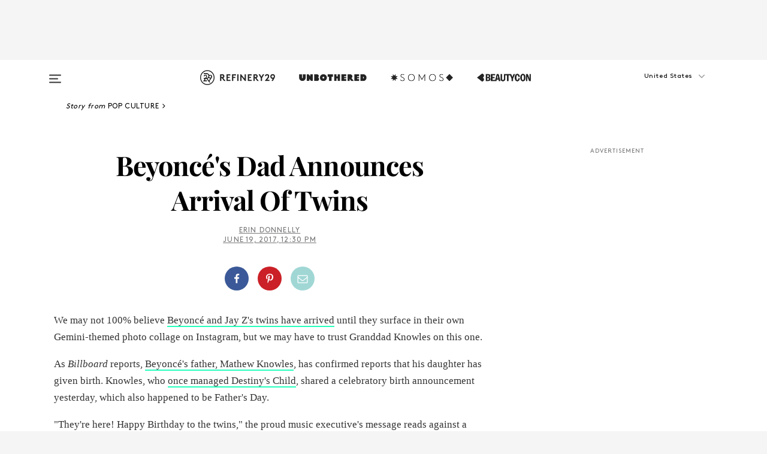

--- FILE ---
content_type: text/html; charset=utf-8
request_url: https://www.refinery29.com/en-us/2017/06/159742/beyonce-dad-mathew-knowles-twins-birth-announcement
body_size: 33358
content:

    <!DOCTYPE html>
    <html lang='en'>
      <head>
        
    <script>
      if (window.location.hostname !== window.atob('d3d3LnJlZmluZXJ5MjkuY29t')) {
        window.location = window.atob('aHR0cDovL3d3dy5yZWZpbmVyeTI5LmNvbS9lbi11cy8yMDE3LzA2LzE1OTc0Mi9iZXlvbmNlLWRhZC1tYXRoZXcta25vd2xlcy10d2lucy1iaXJ0aC1hbm5vdW5jZW1lbnQ=');
      }
    </script>

        <script type="text/javascript">
          window.loadAdLib = function(e,t,a,r){var n=r.includes("refinery29");if(!window.__AdLib){var o=document.createElement("script");o.src=e,o.id="ad-lib",o.onload=function(){window.__AdLib&&(window.__AdLib.env=n?"production":"development",window.__AdLib.template="master",window.__AdLib.site="refinery29",window.__AdLib.brand="refinery29",window.__AdLib.domain=n?".refinery29.com":".rf29.net",window.__AdLib.init())},o.onerror=function(e){console.error("Ad-Lib could not load it's script.",e)},document.head.appendChild(o)}}
        </script>
        <link
          rel="preload"
          as="script"
          href="https://web-statics-cdn.refinery29.com/vendor/ad-lib/v3_1_0/vice-ad-lib.js"
          onload="window.loadAdLib(this.href, 'EN', 'TCFv2.2', 'www.refinery29.com');">
        </script>
        <meta charset="utf-8">
        <title data-react-helmet="true">Beyonce Twins, Dad Mathew Knowles Birth Announcement</title>
        <meta data-react-helmet="true" content="ie=edge" http-equiv="x-ua-compatible"/><meta data-react-helmet="true" name="title" content="Beyonce Twins, Dad Mathew Knowles Birth Announcement" itemprop="title"/><meta data-react-helmet="true" name="description" content="Mathew Knowles shared an Instagram post yesterday celebrating the birth of his new grandchildren." itemprop="description"/><meta data-react-helmet="true" property="og:url" content="https://www.refinery29.com/en-us/2017/06/159742/beyonce-dad-mathew-knowles-twins-birth-announcement"/><meta data-react-helmet="true" name="twitter:title" content="Beyoncé's Dad Announces Arrival Of Twins "/><meta data-react-helmet="true" property="og:title" content="Beyoncé's Dad Announces Arrival Of Twins " itemprop="name"/><meta data-react-helmet="true" property="og:description" content="Mathew Knowles shared an Instagram post yesterday celebrating the birth of his new grandchildren."/><meta data-react-helmet="true" property="og:image" content="https://s2.r29static.com/bin/entry/479/0,338,3000,1575/x,80/1808429/image.jpg" itemprop="image"/><meta data-react-helmet="true" property="og:image:secure_url" content="https://s2.r29static.com/bin/entry/479/0,338,3000,1575/x,80/1808429/image.jpg" itemprop="image"/><meta data-react-helmet="true" name="twitter:card" content="summary_large_image"/><meta data-react-helmet="true" name="twitter:site" content="@refinery29"/><meta data-react-helmet="true" name="twitter:description" content="Mathew Knowles shared an Instagram post yesterday celebrating the birth of his new grandchildren."/><meta data-react-helmet="true" name="twitter:image" content="https://s2.r29static.com/bin/entry/479/0,338,3000,1575/x,80/1808429/image.jpg"/><meta data-react-helmet="true" name="pinterest:image" content="https://s2.r29static.com/bin/entry/479/667,0,1666,2251/x,80/1808429/image.jpg"/><meta data-react-helmet="true" property="fb:app_id" content="155023867867753"/><meta data-react-helmet="true" property="fb:pages" content="86973707921,587074007996399,269626263209765,509115739117952,1562713254009921,583745561686633,656112191237463,284423314989162,974273182666651,192477361634120"/><meta data-react-helmet="true" property="article:publisher" content="refinery29"/><meta data-react-helmet="true" name="viewport" content="width=device-width, initial-scale=1"/><meta data-react-helmet="true" name="theme-color" content="#fd5b4e"/><meta data-react-helmet="true" property="og:image:width" content="3000"/><meta data-react-helmet="true" property="og:image:height" content="1575"/><meta data-react-helmet="true" property="og:type" content="article"/><meta data-react-helmet="true" name="news_keywords" content="beyonce twins, mathew knowles, beyonce, beyonce dad, celebrity babies, jay z, beyonce babies, matthew knowles, tina lawson"/><meta data-react-helmet="true" name="p:domain_verify" content="b10faeb45f92f5ebf0073a215d615ea9"/><meta data-react-helmet="true" property="entry_template" content="entry.article"/><meta data-react-helmet="true" property="author" content="Erin Donnelly"/>
        <link data-react-helmet="true" rel="canonical" href="https://www.refinery29.com/en-us/2017/06/159742/beyonce-dad-mathew-knowles-twins-birth-announcement"/><link data-react-helmet="true" rel="publisher" href="https://plus.google.com/101601649207969071719"/><link data-react-helmet="true" rel="rich-pin-icon" href="https://www.refinery29.com/assets/08c2e62e7d1f514259af92204bc9c284.ico"/><link data-react-helmet="true" rel="alternate" hreflang="en" href="https://www.refinery29.com/en-us/2017/06/159742/beyonce-dad-mathew-knowles-twins-birth-announcement"/><link data-react-helmet="true" rel="alternate" hreflang="en-gb" href="https://www.refinery29.com/en-gb/2017/06/159763/beyonce-dad-mathew-knowles-twins-birth-announcement"/><link data-react-helmet="true" rel="alternate" hreflang="x-default" href="https://www.refinery29.com/en-us/2017/06/159742/beyonce-dad-mathew-knowles-twins-birth-announcement"/>
        <script data-react-helmet="true" type="application/ld+json">{"@context":"http://schema.org","@type":"WebPage","name":"Refinery29","url":"https://www.refinery29.com/en-us","potentialAction":{"@type":"SearchAction","target":"https://www.refinery29.com/en-us/search?q={Refinery29}","query-input":"required name=Refinery29","sameAs":["https://www.facebook.com/refinery29","https://twitter.com/refinery29","https://www.pinterest.com/refinery29/","https://instagram.com/refinery29","https://www.youtube.com/Refinery29TV"]},"image":"https://www.refinery29.com/assets/images/r29-logo-b.svg"}</script><script data-react-helmet="true" type="application/ld+json">{"@context":"http://schema.org","@type":"WebSite","name":"Refinery29","url":"https://www.refinery29.com/en-us","potentialAction":{"@type":"SearchAction","target":"https://www.refinery29.com/en-us/search?q={Refinery29}","query-input":"required name=Refinery29","sameAs":["https://www.facebook.com/refinery29","https://twitter.com/refinery29","https://www.pinterest.com/refinery29/","https://instagram.com/refinery29","https://www.youtube.com/Refinery29TV"]},"image":"https://www.refinery29.com/assets/images/r29-logo-b.svg"}</script><script data-react-helmet="true" type="application/ld+json">{"@context":"http://schema.org","@type":"NewsArticle","mainEntityOfPage":{"@type":"WebPage","@id":"https://www.refinery29.com/en-us/2017/06/159742/beyonce-dad-mathew-knowles-twins-birth-announcement"},"headline":"Beyoncé&#x27;s Dad Announces Arrival Of Twins","url":"https://www.refinery29.com/en-us/2017/06/159742/beyonce-dad-mathew-knowles-twins-birth-announcement","thumbnailUrl":"https://s2.r29static.com/bin/entry/479/x,80/1808429/image.jpg","image":{"@type":"ImageObject","url":"https://s2.r29static.com/bin/entry/479/x,80/1808429/image.jpg","height":2251,"width":3000},"datePublished":"2017-06-19T12:30:00.000Z","dateModified":"2017-06-19T12:30:00.000Z","author":{"@type":"Person","name":"Erin Donnelly"},"creator":["Erin Donnelly"],"articleSection":"Pop Culture","keywords":["Pop Culture","Beyonce","Entertainment"],"publisher":{"@type":"Organization","name":"Refinery29","logo":{"@type":"ImageObject","url":"https://www.refinery29.com/assets/images/refinery29.png","width":54,"height":54}},"description":"Mathew Knowles shared an Instagram post yesterday celebrating the birth of his new grandchildren."}</script><script data-react-helmet="true" type="application/ld+json">{"@context":"http://schema.org","@type":"BreadcrumbList","itemListElement":[{"@type":"ListItem","position":1,"item":{"@id":"en-us/pop-culture","url":"https://www.refinery29.com/en-us/pop-culture","name":"Pop Culture"}},{"@type":"ListItem","position":2,"item":{"@id":"en-us/beyonce","url":"https://www.refinery29.com/en-us/beyonce","name":"Beyonce"}},{"@type":"ListItem","position":3,"item":{"@id":"en-us/entertainment","url":"https://www.refinery29.com/en-us/entertainment","name":"Entertainment"}}]}</script><script data-react-helmet="true" type="application/ld+json">{"@context":"http://schema.org","@type":"Person","name":"Erin Donnelly","image":"https://s3.r29static.com/bin/author/4dc/0,0,386,431/x/1320357/image.jpg","url":"https://www.refinery29.com/en-us/author/erin-donnelly"}</script>
        <link id='main-styles' rel='stylesheet' href='/assets/styles.1a6fc843c5b8cd941845.css' type='text/css' />
        <link id='htlbid-styles' rel='stylesheet' href='https://htlbid.com/v3/refinery29-v2.com/htlbid.css' type='text/css' />
      </head>
      <body id='enUS' class='en'>
<div id='r29-app'><div data-reactroot=""><main><a id="skip" href="#r29-container">Skip navigation!</a><div class=""><div><div class="main"><div class="header-ad-container"><div><span>ADVERTISEMENT</span><div class="ad htlad-ad-header" data-ad-size="7x7,8x8,728x90,970x90,970x250" data-ad-position="header" data-slot-id="scrollable-header" data-targeting="{&quot;sponsorship&quot;:null,&quot;section_name&quot;:[&quot;beyonce&quot;,&quot;entertainment&quot;,&quot;trends-in-entertainment&quot;],&quot;collections&quot;:[],&quot;aggregations&quot;:null,&quot;entityid&quot;:159742,&quot;aid&quot;:&quot;beyonce-dad-mathew-knowles-twins-birth-announcement&quot;,&quot;pageid&quot;:&quot;beyonce-dad-mathew-knowles-twins-birth-announcement&quot;,&quot;pagetype&quot;:&quot;scrollable&quot;,&quot;test&quot;:null,&quot;is_sensitive_content&quot;:false,&quot;edition&quot;:&quot;en-us&quot;,&quot;utm_source&quot;:null,&quot;utm_medium&quot;:null,&quot;utm_content&quot;:null,&quot;utm_campaign&quot;:null,&quot;vertical&quot;:&quot;r29&quot;,&quot;document.referrer&quot;:&quot;&quot;,&quot;keywords&quot;:&quot;beyonce twins, mathew knowles, beyonce, beyonce dad, celebrity babies, jay z, beyonce babies, matthew knowles, tina lawson&quot;,&quot;ad_count&quot;:5}" id="ad-header"></div></div></div><header role="banner" aria-label="Primary" class="global-header"><div class="global-header-main"><div id="main-menu" class="global-menu"><div class="menu-inner"><div class="global-search-nav" aria-label="global search"><div class="search-drawer"><form class="search-form" action="/en-us/search" method="GET" aria-label="Search"><input type="search" id="search-header" name="q" placeholder="Search" value=""/><div class="search-button" role="button" tabindex="0" aria-label="search button"><svg width="16" height="18" viewBox="0 0 16 18" fill="black" xmlns="http://www.w3.org/2000/svg"><path d="M10.7857 8.71429C10.7857 6.50893 8.99107 4.71428 6.78571 4.71428C4.58036 4.71428 2.78571 6.50893 2.78571 8.71429C2.78571 10.9196 4.58036 12.7143 6.78571 12.7143C8.99107 12.7143 10.7857 10.9196 10.7857 8.71429ZM15.3571 16.1429C15.3571 16.7679 14.8393 17.2857 14.2143 17.2857C13.9107 17.2857 13.6161 17.1607 13.4107 16.9464L10.3482 13.8929C9.30357 14.6161 8.05357 15 6.78571 15C3.3125 15 0.5 12.1875 0.5 8.71429C0.5 5.24107 3.3125 2.42857 6.78571 2.42857C10.2589 2.42857 13.0714 5.24107 13.0714 8.71429C13.0714 9.98214 12.6875 11.2321 11.9643 12.2768L15.0268 15.3393C15.2321 15.5446 15.3571 15.8393 15.3571 16.1429Z" fill="#333333"></path></svg></div></form></div></div><div class="category-children"><div class="category-child"><div><a href="https://www.refinery29.com/en-us/unbothered"><img class="menu-logo" src="/assets/6a9d712b4b1480df334054a94146cc34.png" alt="Unbothered menu logo"/></a></div><p>A community celebrating Black voices, Black art, and Black folx.</p></div><div class="category-child"><div><a href="https://www.refinery29.com/en-us/latine-somos"><img class="menu-logo" src="/assets/1ce585852b9e9a8cba36762b911e0f5f.png" alt="Somos menu logo"/></a></div><p>Latines learning, remembering, healing, and finding joy in our diverse stories.</p></div><div class="category-child"><div><a href="https://www.beautycon.com/"><img class="menu-logo" src="/assets/b3658fb2d9482c50df8996241fb2b67d.png" alt="BeautyCon menu logo"/></a></div><p>Beautycon is a global platform that brings together beauty enthusiasts, brands, and industry leaders to explore the latest trends, innovations, and conversations shaping the future of beauty.</p></div></div><div><div class="category-title">Featured Channels</div><div class="category-children"><div class="category-child"><a href="/en-us/fitted">Fitted</a></div><div class="category-child"><a href="/en-us/horoscope">Horoscopes</a></div><div class="category-child"><a href="/en-us/money-diary">Money Diaries</a></div><div class="category-child"><a href="/en-us/beauty-studio">Beauty Studio</a></div><div class="category-child"><a href="/en-us/aapi-heritage-month">Not Your Token Asian</a></div><div class="category-child"><a href="/en-us/my-period">My Period</a></div></div></div><div><div class="category-title">Get The Latest</div><div class="category-children"><div class="category-child"><a href="/en-us/shopping">Shopping</a></div><div class="category-child"><a href="/en-us/work-and-money">Work &amp; Money</a></div><div class="category-child"><a href="/en-us/health">Sex &amp; Wellness</a></div><div class="category-child"><a href="/en-us/beauty">Beauty</a></div><div class="category-child"><a href="/en-us/us-news">News</a></div><div class="category-child"><a href="/en-us/entertainment">Entertainment</a></div><div class="category-child"><a href="/en-us/fashion">Fashion</a></div><div class="category-child"><a href="/en-us/politics">Politics</a></div><div class="category-child"><a href="/en-us/living">Lifestyle</a></div></div></div><div><div class="category-title">Get In Touch</div><div class="social-icons"><a href="https://www.facebook.com/refinery29/" target="_blank" title="Refinery29&#x27;s Facebook page" aria-label="Refinery29&#x27;s Facebook page"><svg width="56" height="56" viewBox="0 0 56 56" fill="black" role="img" aria-hidden="true"><path d="M36 20H20V36H27.9973V29.9592H25.9579V27.6101H27.9973V25.8804C27.9973 24.8995 28.2684 24.1379 28.8105 23.5958C29.3526 23.0537 30.0883 22.7826 31.0177 22.7826C31.947 22.7826 32.5494 22.817 32.8248 22.8859V24.9769H31.5856C31.1382 24.9769 30.8327 25.0716 30.6692 25.2609C30.5057 25.4502 30.4239 25.7341 30.4239 26.1128V27.6101H32.7473L32.4375 29.9592H30.4239V36H36V20Z"></path></svg></a><a href="https://x.com/refinery29" target="_blank" title="Refinery29&#x27;s Twitter page" aria-label="Refinery29&#x27;s Twitter page"><svg width="56" height="56" viewBox="0 0 56 56" fill="black" role="img" aria-hidden="true"><path fill-rule="evenodd" clip-rule="evenodd" d="M20.0113 35H21.3186L26.435 29.1807L30.5034 35H35L28.9369 26.3703L34.5041 20H33.1743L28.3396 25.5107L24.4628 20H20L25.8603 28.3541L20.0113 35ZM21.8032 20.9809H23.8204L33.1856 34.0742H31.1457L21.8032 20.9809Z"></path></svg></a><a href="https://www.instagram.com/refinery29/" target="_blank" title="Refinery29&#x27;s Instagram page" aria-label="Refinery29&#x27;s Instagram page"><svg width="56" height="56" viewBox="0 0 56 56" fill="black" role="img" aria-hidden="true"><path fill-rule="evenodd" clip-rule="evenodd" d="M28.5 21.4375C27.4167 21.4375 26.7135 21.4453 26.3906 21.461C26.0677 21.4766 25.6875 21.4896 25.25 21.5C24.8542 21.5209 24.5443 21.5573 24.3203 21.6094C24.0964 21.6615 23.9063 21.7188 23.75 21.7813C23.5729 21.8438 23.4115 21.9245 23.2656 22.0235C23.1198 22.1224 22.9792 22.2396 22.8438 22.375C22.7187 22.5 22.6068 22.6354 22.5078 22.7813C22.4089 22.9271 22.3229 23.0938 22.25 23.2813C22.1979 23.4271 22.1458 23.612 22.0938 23.836C22.0417 24.0599 22.0104 24.375 22 24.7813C21.9792 25.2084 21.9635 25.5834 21.9531 25.9063C21.9427 26.2292 21.9375 26.9271 21.9375 28C21.9375 29.0834 21.9453 29.7865 21.9609 30.1094C21.9766 30.4323 21.9896 30.8125 22 31.25C22.0208 31.6459 22.0573 31.9558 22.1094 32.1797C22.1615 32.4037 22.2187 32.5938 22.2812 32.75C22.3438 32.9271 22.4245 33.0886 22.5234 33.2344C22.6224 33.3802 22.7396 33.5209 22.875 33.6563C23 33.7813 23.1354 33.8933 23.2812 33.9922C23.4271 34.0912 23.5937 34.1771 23.7812 34.25C23.9271 34.3021 24.112 34.3542 24.3359 34.4063C24.5599 34.4584 24.875 34.4896 25.2812 34.5C25.7083 34.5209 26.0833 34.5365 26.4062 34.5469C26.7292 34.5573 27.4271 34.5625 28.5 34.5625C29.5833 34.5625 30.2865 34.5547 30.6094 34.5391C30.9323 34.5235 31.3125 34.5104 31.75 34.5C32.1458 34.4792 32.4557 34.4427 32.6797 34.3907C32.9036 34.3386 33.0937 34.2813 33.25 34.2188C33.4271 34.1563 33.5885 34.0756 33.7344 33.9766C33.8802 33.8776 34.0208 33.7604 34.1562 33.625C34.2813 33.5 34.3932 33.3646 34.4922 33.2188C34.5911 33.0729 34.6771 32.9063 34.75 32.7188C34.8021 32.5729 34.8542 32.3881 34.9062 32.1641C34.9583 31.9401 34.9896 31.625 35 31.2188C35.0208 30.7917 35.0365 30.4167 35.0469 30.0938C35.0573 29.7709 35.0625 29.073 35.0625 28C35.0625 26.9167 35.0547 26.2136 35.0391 25.8907C35.0234 25.5677 35.0104 25.1875 35 24.75C34.9792 24.3542 34.9427 24.0443 34.8906 23.8203C34.8385 23.5964 34.7812 23.4063 34.7188 23.25C34.6562 23.0729 34.5755 22.9115 34.4766 22.7657C34.3776 22.6198 34.2604 22.4792 34.125 22.3438C34 22.2188 33.8646 22.1068 33.7188 22.0078C33.5729 21.9089 33.4063 21.8229 33.2188 21.75C33.0729 21.6979 32.888 21.6459 32.6641 21.5938C32.4401 21.5417 32.125 21.5104 31.7188 21.5C31.2917 21.4792 30.9167 21.4636 30.5938 21.4532C30.2708 21.4427 29.5729 21.4375 28.5 21.4375ZM28.5 20C29.5938 20 30.3099 20.0078 30.6484 20.0235C30.987 20.0391 31.3646 20.0521 31.7812 20.0625C32.2188 20.0834 32.5885 20.1224 32.8906 20.1797C33.1927 20.237 33.4687 20.3125 33.7188 20.4063C33.9896 20.5209 34.2422 20.6511 34.4766 20.7969C34.7109 20.9427 34.9375 21.125 35.1562 21.3438C35.375 21.5625 35.5599 21.7917 35.7109 22.0313C35.862 22.2709 35.9896 22.5209 36.0938 22.7813C36.1875 23.0209 36.2656 23.2943 36.3281 23.6016C36.3906 23.9089 36.4271 24.2813 36.4375 24.7188C36.4583 25.1459 36.474 25.5261 36.4844 25.8594C36.4948 26.1927 36.5 26.9063 36.5 28C36.5 29.0938 36.4922 29.8099 36.4766 30.1485C36.4609 30.487 36.4479 30.8646 36.4375 31.2813C36.4167 31.7188 36.3776 32.0886 36.3203 32.3907C36.263 32.6927 36.1875 32.9688 36.0938 33.2188C35.9792 33.4896 35.849 33.7422 35.7031 33.9766C35.5573 34.211 35.375 34.4375 35.1562 34.6563C34.9375 34.875 34.7083 35.0599 34.4688 35.211C34.2292 35.362 33.9792 35.4896 33.7188 35.5938C33.4792 35.6875 33.2057 35.7657 32.8984 35.8282C32.5911 35.8907 32.2188 35.9271 31.7812 35.9375C31.3542 35.9584 30.974 35.974 30.6406 35.9844C30.3073 35.9948 29.5938 36 28.5 36C27.4062 36 26.6901 35.9922 26.3516 35.9766C26.013 35.961 25.6354 35.9479 25.2188 35.9375C24.7812 35.9167 24.4115 35.8776 24.1094 35.8203C23.8073 35.7631 23.5313 35.6875 23.2812 35.5938C23.0104 35.4792 22.7578 35.349 22.5234 35.2032C22.2891 35.0573 22.0625 34.875 21.8438 34.6563C21.625 34.4375 21.4401 34.2084 21.2891 33.9688C21.138 33.7292 21.0104 33.4792 20.9062 33.2188C20.8125 32.9792 20.7344 32.7058 20.6719 32.3985C20.6094 32.0912 20.5729 31.7188 20.5625 31.2813C20.5417 30.8542 20.526 30.474 20.5156 30.1407C20.5052 29.8073 20.5 29.0938 20.5 28C20.5 26.9063 20.5078 26.1901 20.5234 25.8516C20.5391 25.513 20.5521 25.1354 20.5625 24.7188C20.5833 24.2813 20.6224 23.9115 20.6797 23.6094C20.737 23.3073 20.8125 23.0313 20.9062 22.7813C21.0208 22.5104 21.151 22.2578 21.2969 22.0235C21.4427 21.7891 21.625 21.5625 21.8438 21.3438C22.0625 21.125 22.2917 20.9401 22.5312 20.7891C22.7708 20.6381 23.0208 20.5104 23.2812 20.4063C23.5208 20.3125 23.7943 20.2344 24.1016 20.1719C24.4089 20.1094 24.7812 20.0729 25.2188 20.0625C25.6458 20.0417 26.026 20.0261 26.3594 20.0157C26.6927 20.0052 27.4062 20 28.5 20ZM28.5 23.875C29.0729 23.875 29.6094 23.9818 30.1094 24.1953C30.6094 24.4089 31.0469 24.7032 31.4219 25.0782C31.7969 25.4532 32.0911 25.8907 32.3047 26.3907C32.5182 26.8907 32.625 27.4271 32.625 28C32.625 28.573 32.5182 29.1094 32.3047 29.6094C32.0911 30.1094 31.7969 30.5469 31.4219 30.9219C31.0469 31.2969 30.6094 31.5912 30.1094 31.8047C29.6094 32.0183 29.0729 32.125 28.5 32.125C27.9271 32.125 27.3906 32.0183 26.8906 31.8047C26.3906 31.5912 25.9531 31.2969 25.5781 30.9219C25.2031 30.5469 24.9089 30.1094 24.6953 29.6094C24.4818 29.1094 24.375 28.573 24.375 28C24.375 27.4271 24.4818 26.8907 24.6953 26.3907C24.9089 25.8907 25.2031 25.4532 25.5781 25.0782C25.9531 24.7032 26.3906 24.4089 26.8906 24.1953C27.3906 23.9818 27.9271 23.875 28.5 23.875ZM28.5 30.6875C29.2396 30.6875 29.8724 30.4219 30.3984 29.8907C30.9245 29.3594 31.1875 28.7292 31.1875 28C31.1875 27.2604 30.9219 26.6276 30.3906 26.1016C29.8594 25.5755 29.2292 25.3125 28.5 25.3125C27.7604 25.3125 27.1276 25.5782 26.6016 26.1094C26.0755 26.6407 25.8125 27.2709 25.8125 28C25.8125 28.7396 26.0781 29.3724 26.6094 29.8985C27.1406 30.4245 27.7708 30.6875 28.5 30.6875ZM33.7188 23.7188C33.7188 23.9792 33.6302 24.2058 33.4531 24.3985C33.276 24.5912 33.0521 24.6875 32.7812 24.6875C32.5208 24.6875 32.2943 24.5938 32.1016 24.4063C31.9089 24.2188 31.8125 23.9896 31.8125 23.7188C31.8125 23.4584 31.9062 23.237 32.0938 23.0547C32.2813 22.8724 32.5104 22.7813 32.7812 22.7813C33.0417 22.7813 33.263 22.8698 33.4453 23.0469C33.6276 23.224 33.7188 23.4479 33.7188 23.7188Z"></path></svg></a><a href="https://www.pinterest.com/refinery29/" target="_blank" title="Refinery29&#x27;s Pinterest page" aria-label="Refinery29&#x27;s Pinterest page"><svg width="56" height="56" viewBox="0 0 56 56" fill="black" role="img" aria-hidden="true"><path fill-rule="evenodd" clip-rule="evenodd" d="M28.0003 20C23.5821 20 20 23.5817 20 27.9999C20 31.2757 21.9699 34.0898 24.7887 35.3271C24.7662 34.7685 24.7846 34.0979 24.9279 33.4902C25.0817 32.8407 25.9573 29.131 25.9573 29.131C25.9573 29.131 25.7017 28.6203 25.7017 27.8652C25.7017 26.6798 26.3889 25.7944 27.2446 25.7944C27.9723 25.7944 28.3238 26.3409 28.3238 26.9953C28.3238 27.7269 27.8573 28.821 27.6173 29.8344C27.4169 30.683 28.0428 31.3752 28.88 31.3752C30.3958 31.3752 31.4167 29.4285 31.4167 27.1219C31.4167 25.3686 30.2357 24.0562 28.0878 24.0562C25.661 24.0562 24.1492 25.8659 24.1492 27.8873C24.1492 28.5843 24.3547 29.0758 24.6766 29.4564C24.8246 29.6312 24.8452 29.7016 24.7916 29.9023C24.7532 30.0495 24.6651 30.4038 24.6286 30.5443C24.5753 30.7469 24.4112 30.8193 24.228 30.7445C23.1103 30.2882 22.5897 29.0642 22.5897 27.6882C22.5897 25.4157 24.5063 22.6908 28.3073 22.6908C31.3617 22.6908 33.372 24.901 33.372 27.2735C33.372 30.4117 31.6273 32.7562 29.0554 32.7562C28.1917 32.7562 27.3792 32.2893 27.101 31.7591C27.101 31.7591 26.6365 33.6023 26.5381 33.9582C26.3685 34.575 26.0365 35.1915 25.7329 35.6719C26.4525 35.8844 27.2125 36 28.0003 36C32.4181 36 36 32.4183 36 27.9999C36 23.5817 32.4181 20 28.0003 20" fill="black"></path></svg></a><a href="https://www.snapchat.com/add/refinery29" target="_blank" title="Add Refinery29 on Snapchat" aria-label="Add Refinery29 on Snapchat"><svg width="56" height="56" viewBox="0 0 56 56" fill="black" role="img" aria-hidden="true"><path d="M24.1288 22.7136C23.7038 23.6651 23.8717 25.3699 23.9397 26.5621C23.4807 26.8163 22.8913 26.3703 22.5577 26.3703C22.2106 26.3703 21.7962 26.5982 21.731 26.9381C21.6843 27.183 21.7941 27.5398 22.5818 27.8506C22.8863 27.971 23.611 28.1126 23.7789 28.5076C24.0147 29.0627 22.5676 31.6248 20.2952 31.9986C20.1174 32.0276 19.9906 32.1862 20.0005 32.366C20.0402 33.0563 21.5887 33.3267 22.275 33.4329C22.3452 33.5278 22.4018 33.9285 22.4918 34.2336C22.5322 34.3703 22.6363 34.5338 22.9041 34.5338C23.2533 34.5338 23.8334 34.2648 24.8435 34.4319C25.8338 34.5968 26.7645 36 28.5517 36C30.2128 36 31.2038 34.5904 32.1572 34.4319C32.709 34.3405 33.1829 34.3696 33.7127 34.4729C34.0775 34.5444 34.4048 34.5841 34.5089 34.2258C34.6003 33.9165 34.6562 33.5235 34.725 33.4308C35.405 33.3253 36.9605 33.0556 36.9995 32.3653C37.0094 32.1855 36.8826 32.0276 36.7048 31.9979C34.4707 31.6297 32.9796 29.0754 33.2211 28.5069C33.3883 28.1126 34.108 27.9724 34.4182 27.8499C34.9948 27.6227 35.2838 27.343 35.2775 27.0195C35.2697 26.6053 34.771 26.3582 34.4041 26.3582C34.0308 26.3582 33.4946 26.8 33.0603 26.5607C33.1283 25.3586 33.2955 23.6616 32.8712 22.7108C32.0672 20.9104 30.2787 20 28.4908 20C26.7143 20 24.9391 20.8977 24.1288 22.7136Z"></path></svg></a><a href="https://www.youtube.com/refinery29" target="_blank" title="Refinery29&#x27;s YouTube channel" aria-label="Refinery29&#x27;s YouTube channel"><svg width="56" height="56" viewBox="0 0 56 56" fill="black" role="img" aria-hidden="true"><path d="M37.5812 24.0397C37.468 23.6461 37.2474 23.2897 36.943 23.0085C36.6299 22.7186 36.2462 22.5112 35.8281 22.406C34.2633 22.004 27.9942 22.004 27.9942 22.004C25.3806 21.975 22.7677 22.1025 20.1702 22.3857C19.7521 22.4987 19.3691 22.7107 19.0554 23.0028C18.7471 23.2919 18.5238 23.6483 18.4071 24.0389C18.1269 25.51 17.9908 27.0038 18.0005 28.5C17.9905 29.9949 18.1263 31.4881 18.4071 32.9611C18.5213 33.35 18.7438 33.7049 19.0529 33.9915C19.362 34.2782 19.747 34.4852 20.1702 34.5948C21.7559 34.996 27.9942 34.996 27.9942 34.996C30.6111 35.025 33.2273 34.8975 35.8281 34.6143C36.2462 34.5091 36.6299 34.3017 36.943 34.0118C37.2513 33.7252 37.4704 33.3687 37.5804 32.9806C37.8679 31.51 38.0077 30.0157 37.9978 28.5187C38.0195 27.0153 37.8798 25.5147 37.5812 24.0397ZM26.0011 31.2803V25.7205L31.2171 28.5008L26.0011 31.2803Z"></path></svg></a><a href="https://www.tiktok.com/@refinery29" target="_blank" title="Refinery29 on TikTok" aria-label="Refinery29 on TikTok"><svg width="56" height="56" viewBox="0 0 56 56" fill="black" role="img" aria-hidden="true"><path fill-rule="evenodd" clip-rule="evenodd" d="M31.4908 25.2742C32.6132 25.9313 33.7125 26.3461 35 26.4747V23.7562C34.0075 23.6801 32.9924 23.0465 32.3865 22.3424C32.0187 21.9151 31.7425 21.408 31.5969 20.8676C31.5744 20.784 31.4826 20.2511 31.4719 20H28.628V20.6786V22.3029V29.2038V30.1679C28.628 30.7168 28.6695 31.2862 28.4613 31.8055C27.9518 33.0764 26.3591 33.6316 25.1298 32.9939C22.7357 31.7424 24.0705 28.27 26.551 28.5908V25.7701C26.2122 25.7649 25.7723 25.8301 25.6141 25.849C25.1277 25.907 24.6563 26.042 24.2062 26.2292C21.6328 27.2995 20.3116 30.2524 21.3623 32.8153L21.331 32.7277C22.6604 36.1247 27.1531 37.0798 29.8457 34.6274C31.7236 32.9169 31.4908 30.5397 31.4908 28.2712V25.2742Z"></path></svg></a><a href="https://jump.refinery29.com/join/24/signup-all-newsletters?utm_source=footer&amp;utm_medium=emailsignup&amp;_ga=2.174034529.350230817.1728573652-162356488.1728573652" target="_blank" title="Sign up for Refinery29 newsletters" aria-label="Sign up for Refinery29 newsletters"><svg width="52" height="56" viewBox="0 0 52 56" fill="black" role="img" aria-hidden="true"><path d="M34.1429 33.7678V25.625C33.9167 25.8795 33.6728 26.1127 33.4113 26.3248C31.5169 27.7809 30.0113 28.9754 28.8945 29.9085C28.534 30.2124 28.2407 30.4492 28.0145 30.6189C27.7883 30.7885 27.4826 30.9599 27.0974 31.1331C26.7121 31.3063 26.3499 31.3928 26.0106 31.3928H25.9894C25.6501 31.3928 25.2879 31.3063 24.9026 31.1331C24.5174 30.9599 24.2117 30.7885 23.9855 30.6189C23.7593 30.4492 23.466 30.2124 23.1055 29.9085C21.9887 28.9754 20.4831 27.7809 18.5887 26.3248C18.3272 26.1127 18.0833 25.8795 17.8571 25.625V33.7678C17.8571 33.8597 17.8907 33.9393 17.9579 34.0064C18.025 34.0736 18.1045 34.1071 18.1964 34.1071H33.8036C33.8955 34.1071 33.975 34.0736 34.0421 34.0064C34.1093 33.9393 34.1429 33.8597 34.1429 33.7678ZM34.1429 22.6244V22.3647L34.1376 22.2268L34.1057 22.0943L34.0474 21.9989L33.952 21.9194L33.8036 21.8928H18.1964C18.1045 21.8928 18.025 21.9264 17.9579 21.9936C17.8907 22.0607 17.8571 22.1402 17.8571 22.2321C17.8571 23.4196 18.3767 24.4234 19.4157 25.2433C20.7799 26.3177 22.1972 27.438 23.6674 28.6043C23.7098 28.6397 23.8335 28.7439 24.0385 28.9171C24.2435 29.0903 24.4061 29.2228 24.5262 29.3147C24.6464 29.4066 24.8037 29.5179 24.998 29.6487C25.1924 29.7795 25.3709 29.8767 25.5335 29.9403C25.6961 30.0039 25.848 30.0357 25.9894 30.0357H26.0106C26.152 30.0357 26.3039 30.0039 26.4665 29.9403C26.6291 29.8767 26.8076 29.7795 27.002 29.6487C27.1963 29.5179 27.3536 29.4066 27.4738 29.3147C27.5939 29.2228 27.7565 29.0903 27.9615 28.9171C28.1665 28.7439 28.2902 28.6397 28.3326 28.6043C29.8028 27.438 31.2201 26.3177 32.5843 25.2433C32.966 24.9394 33.3211 24.5311 33.6498 24.0187C33.9785 23.5062 34.1429 23.0415 34.1429 22.6244ZM35.5 22.2321V33.7678C35.5 34.2344 35.3339 34.6337 35.0017 34.966C34.6695 35.2982 34.2701 35.4643 33.8036 35.4643H18.1964C17.7299 35.4643 17.3305 35.2982 16.9983 34.966C16.6661 34.6337 16.5 34.2344 16.5 33.7678V22.2321C16.5 21.7656 16.6661 21.3662 16.9983 21.034C17.3305 20.7018 17.7299 20.5357 18.1964 20.5357H33.8036C34.2701 20.5357 34.6695 20.7018 35.0017 21.034C35.3339 21.3662 35.5 21.7656 35.5 22.2321Z"></path></svg></a></div></div></div></div><button type="button" class="hamburger-menu desktop" aria-label="Open menu" aria-expanded="false" aria-controls="main-menu"><svg width="20" height="15" viewBox="0 0 20 15" fill="black" xmlns="http://www.w3.org/2000/svg"><rect y="0.5" width="20" height="2" rx="1" fill="#333333"></rect><rect y="6.5" width="15" height="2" rx="1" fill="#333333"></rect><rect y="12.5" width="20" height="2" rx="1" fill="#333333"></rect></svg></button><div class="header-verticals desktop"><a href="https://www.refinery29.com/en-us"><img class="menu-logo" src="/assets/90e3b0501ff143bd058ecb3f754a4430.png" alt="Refinery29 logo"/></a><a href="https://www.refinery29.com/en-us/unbothered"><img class="menu-logo" src="/assets/9aa89696be7da8b249e2ee2622a111e9.png" alt="Unbothered logo"/></a><a href="https://www.refinery29.com/en-us/latine-somos"><img class="menu-logo" src="/assets/cda4774d79df76d9c5ab2dfba3784155.png" alt="Somos logo"/></a><a href="https://www.beautycon.com/"><img class="menu-logo" src="/assets/d68e2ddc49f6065953daf57eac5b849a.png" alt="BeautyCon logo"/></a></div><div class="header-verticals desktop r29-only-menu"><a href="https://www.refinery29.com/en-us"><img class="menu-logo" src="/assets/90e3b0501ff143bd058ecb3f754a4430.png" alt="Refinery29 logo"/></a></div><div class="header-mobile-logo mobile"><a href="https://www.refinery29.com/en-us"><img class="menu-logo" src="/assets/90e3b0501ff143bd058ecb3f754a4430.png" alt="Refinery29 logo"/></a></div><div class="desktop edition-switch-wrapper"><div class="global-edition-switch" aria-label="Edition selector"><div class="current-edition" tabindex="0" role="button" aria-expanded="false" aria-haspopup="true"><span>United States</span><i class="fa fa-angle-down " aria-label="angle-down" aria-hidden="true"><svg width="1792" height="1792" viewBox="0 0 1792 1792"><path d="M1395 736q0 13-10 23l-466 466q-10 10-23 10t-23-10L407 759q-10-10-10-23t10-23l50-50q10-10 23-10t23 10l393 393 393-393q10-10 23-10t23 10l50 50q10 10 10 23z"/></svg></i></div><ul class=""><li class="label" aria-label="locales">Switch To</li><li><a href="https://www.refinery29.com/en-gb/2017/06/159763/beyonce-dad-mathew-knowles-twins-birth-announcement"><span>United Kingdom</span></a></li><li><a href="https://www.refinery29.com/de-de"><span>Germany</span></a></li><li><a href="https://www.refinery29.com/fr-fr"><span>France</span></a></li><li><a href="https://www.refinery29.com/en-au"><span>Australia</span></a></li></ul></div></div><div class="mobile edition-switch-wrapper"></div><button type="button" class="hamburger-menu mobile" aria-label="Open menu" aria-expanded="false" aria-controls="main-menu"><svg width="20" height="15" viewBox="0 0 20 15" fill="black" xmlns="http://www.w3.org/2000/svg"><rect y="0.5" width="20" height="2" rx="1" fill="#333333"></rect><rect y="6.5" width="15" height="2" rx="1" fill="#333333"></rect><rect y="12.5" width="20" height="2" rx="1" fill="#333333"></rect></svg></button></div></header><div class="mobile-header-verticals-wrapper"><div class="mobile-header-verticals"><div class="mobile-vertical"><a href="https://www.refinery29.com/en-us/unbothered"><img class="menu-logo" src="/assets/6a9d712b4b1480df334054a94146cc34.png" alt="Unbothered menu logo"/></a></div><div class="mobile-vertical"><a href="https://www.refinery29.com/en-us/latine-somos"><img class="menu-logo" src="/assets/1ce585852b9e9a8cba36762b911e0f5f.png" alt="Somos menu logo"/></a></div><div class="mobile-vertical"><a href="https://www.beautycon.com/"><img class="menu-logo" src="/assets/b3658fb2d9482c50df8996241fb2b67d.png" alt="BeautyCon menu logo"/></a></div></div></div><div id="r29-container"><div><header hidden="" class="condensed-header hidden"><a href="/en-us"><div class="r29-logo"><img src="/assets/d27ad8510dcf0eef13f6419f4f9a76e6.svg" alt="Refinery29"/></div></a><div class="condensed-title"><span>Now Reading</span><h4>Beyoncé's Dad Announces Arrival Of Twins </h4></div><div class="story-share"><button class="fa fa-facebook " aria-label="facebook" aria-hidden="true"><svg height="1792" viewBox="0 0 1792 1792" width="1792" role="img" aria-hidden="true"><path d="m1343 12v264h-157q-86 0-116 36t-30 108v189h293l-39 296h-254v759h-306v-759h-255v-296h255v-218q0-186 104-288.5t277-102.5q147 0 228 12z"/></svg>
</button><div data-href="https://pinterest.com/pin/create/button/?url=https%3A%2F%2Fwww.refinery29.com%2Fen-us%2F2017%2F06%2F159742%2Fbeyonce-dad-mathew-knowles-twins-birth-announcement%3Futm_source%3Dpinterest%26utm_medium%3Dpinterest_share&amp;media=http%3A%2F%2Fs2.r29static.com%2Fbin%2Fentry%2F479%2F667%2C0%2C1666%2C2251%2Fx%2C80%2F1808429%2Fimage.jpg&amp;description=Beyonc%C3%A9&#x27;s%20Dad%20Announces%20Arrival%20Of%20Twins%2B%23refinery29" data-pin-custom="true" style="display:inline-block" role="button" tabindex="0"><button class="fa fa-pinterest-p" title="Share on Pinterest" aria-label="Share on Pinterest"><svg height="1792" viewBox="0 0 1792 1792" width="1792" role="img" aria-hidden="true"><path d="m256 597q0-108 37.5-203.5t103.5-166.5 152-123 185-78 202-26q158 0 294 66.5t221 193.5 85 287q0 96-19 188t-60 177-100 149.5-145 103-189 38.5q-68 0-135-32t-96-88q-10 39-28 112.5t-23.5 95-20.5 71-26 71-32 62.5-46 77.5-62 86.5l-14 5-9-10q-15-157-15-188 0-92 21.5-206.5t66.5-287.5 52-203q-32-65-32-169 0-83 52-156t132-73q61 0 95 40.5t34 102.5q0 66-44 191t-44 187q0 63 45 104.5t109 41.5q55 0 102-25t78.5-68 56-95 38-110.5 20-111 6.5-99.5q0-173-109.5-269.5t-285.5-96.5q-200 0-334 129.5t-134 328.5q0 44 12.5 85t27 65 27 45.5 12.5 30.5q0 28-15 73t-37 45q-2 0-17-3-51-15-90.5-56t-61-94.5-32.5-108-11-106.5z"/></svg>
</button></div><button class="fa fa-envelope-o" title="Share by Email" aria-label="Share by Email"><svg height="1792" viewBox="0 0 1792 1792" width="1792"><path d="m1664 1504v-768q-32 36-69 66-268 206-426 338-51 43-83 67t-86.5 48.5-102.5 24.5h-2q-48 0-102.5-24.5t-86.5-48.5-83-67q-158-132-426-338-37-30-69-66v768q0 13 9.5 22.5t22.5 9.5h1472q13 0 22.5-9.5t9.5-22.5zm0-1051v-24.5l-.5-13-3-12.5-5.5-9-9-7.5-14-2.5h-1472q-13 0-22.5 9.5t-9.5 22.5q0 168 147 284 193 152 401 317 6 5 35 29.5t46 37.5 44.5 31.5 50.5 27.5 43 9h2q20 0 43-9t50.5-27.5 44.5-31.5 46-37.5 35-29.5q208-165 401-317 54-43 100.5-115.5t46.5-131.5zm128-37v1088q0 66-47 113t-113 47h-1472q-66 0-113-47t-47-113v-1088q0-66 47-113t113-47h1472q66 0 113 47t47 113z"/></svg></button></div></header><article class="r29-article-container "><div class="primary-tag-banner"><a href="/en-us/pop-culture"><span class="story-from"><span>Story from <span class="tag-name">Pop Culture</span></span></span><i class="fa fa-angle-right " aria-label="angle-right" aria-hidden="true"><svg height="1792" viewBox="0 0 1792 1792" width="1792"><path d="m1171 960q0 13-10 23l-466 466q-10 10-23 10t-23-10l-50-50q-10-10-10-23t10-23l393-393-393-393q-10-10-10-23t10-23l50-50q10-10 23-10t23 10l466 466q10 10 10 23z"/></svg></i></a></div><div class="r29-article right-rail-article"><div class="right-rail-ad-container"><div class="right-rail-floater null"><div class="right-rail-ad" id="rr-ad"><span>ADVERTISEMENT</span><div class="ad htlad-ad-right-rail" data-ad-size="300x250,300x600" data-ad-position="right" data-slot-id="scrollable-right" data-targeting="{&quot;sponsorship&quot;:null,&quot;section_name&quot;:[&quot;beyonce&quot;,&quot;entertainment&quot;,&quot;trends-in-entertainment&quot;],&quot;collections&quot;:[],&quot;aggregations&quot;:null,&quot;entityid&quot;:159742,&quot;aid&quot;:&quot;beyonce-dad-mathew-knowles-twins-birth-announcement&quot;,&quot;pageid&quot;:&quot;beyonce-dad-mathew-knowles-twins-birth-announcement&quot;,&quot;pagetype&quot;:&quot;scrollable&quot;,&quot;test&quot;:null,&quot;is_sensitive_content&quot;:false,&quot;edition&quot;:&quot;en-us&quot;,&quot;utm_source&quot;:null,&quot;utm_medium&quot;:null,&quot;utm_content&quot;:null,&quot;utm_campaign&quot;:null,&quot;vertical&quot;:&quot;r29&quot;,&quot;document.referrer&quot;:&quot;&quot;,&quot;keywords&quot;:&quot;beyonce twins, mathew knowles, beyonce, beyonce dad, celebrity babies, jay z, beyonce babies, matthew knowles, tina lawson&quot;,&quot;ad_count&quot;:6}" id="ad-right-rail"></div></div></div></div><div class="header"><h1 class="title">Beyoncé&#x27;s Dad Announces Arrival Of Twins</h1><div class="bylines-container"><div class="byline main-contributors"><span class="contributor"><a href="/en-us/author/erin-donnelly">Erin Donnelly</a></span></div><div class="byline modified"><span><a rel="nofollow" href="/en-us/archives/2017/06/19"><span><span>June 19, 2017</span>, <span>12:30 PM</span></span></a></span></div></div><div class="story-share"><button class="fa fa-facebook " aria-label="facebook" aria-hidden="true"><svg height="1792" viewBox="0 0 1792 1792" width="1792" role="img" aria-hidden="true"><path d="m1343 12v264h-157q-86 0-116 36t-30 108v189h293l-39 296h-254v759h-306v-759h-255v-296h255v-218q0-186 104-288.5t277-102.5q147 0 228 12z"/></svg>
</button><div data-href="https://pinterest.com/pin/create/button/?url=https%3A%2F%2Fwww.refinery29.com%2Fen-us%2F2017%2F06%2F159742%2Fbeyonce-dad-mathew-knowles-twins-birth-announcement%3Futm_source%3Dpinterest%26utm_medium%3Dpinterest_share&amp;media=http%3A%2F%2Fs2.r29static.com%2Fbin%2Fentry%2F479%2F667%2C0%2C1666%2C2251%2Fx%2C80%2F1808429%2Fimage.jpg&amp;description=Beyonc%C3%A9&#x27;s%20Dad%20Announces%20Arrival%20Of%20Twins%2B%23refinery29" data-pin-custom="true" style="display:inline-block" role="button" tabindex="0"><button class="fa fa-pinterest-p" title="Share on Pinterest" aria-label="Share on Pinterest"><svg height="1792" viewBox="0 0 1792 1792" width="1792" role="img" aria-hidden="true"><path d="m256 597q0-108 37.5-203.5t103.5-166.5 152-123 185-78 202-26q158 0 294 66.5t221 193.5 85 287q0 96-19 188t-60 177-100 149.5-145 103-189 38.5q-68 0-135-32t-96-88q-10 39-28 112.5t-23.5 95-20.5 71-26 71-32 62.5-46 77.5-62 86.5l-14 5-9-10q-15-157-15-188 0-92 21.5-206.5t66.5-287.5 52-203q-32-65-32-169 0-83 52-156t132-73q61 0 95 40.5t34 102.5q0 66-44 191t-44 187q0 63 45 104.5t109 41.5q55 0 102-25t78.5-68 56-95 38-110.5 20-111 6.5-99.5q0-173-109.5-269.5t-285.5-96.5q-200 0-334 129.5t-134 328.5q0 44 12.5 85t27 65 27 45.5 12.5 30.5q0 28-15 73t-37 45q-2 0-17-3-51-15-90.5-56t-61-94.5-32.5-108-11-106.5z"/></svg>
</button></div><button class="fa fa-envelope-o" title="Share by Email" aria-label="Share by Email"><svg height="1792" viewBox="0 0 1792 1792" width="1792"><path d="m1664 1504v-768q-32 36-69 66-268 206-426 338-51 43-83 67t-86.5 48.5-102.5 24.5h-2q-48 0-102.5-24.5t-86.5-48.5-83-67q-158-132-426-338-37-30-69-66v768q0 13 9.5 22.5t22.5 9.5h1472q13 0 22.5-9.5t9.5-22.5zm0-1051v-24.5l-.5-13-3-12.5-5.5-9-9-7.5-14-2.5h-1472q-13 0-22.5 9.5t-9.5 22.5q0 168 147 284 193 152 401 317 6 5 35 29.5t46 37.5 44.5 31.5 50.5 27.5 43 9h2q20 0 43-9t50.5-27.5 44.5-31.5 46-37.5 35-29.5q208-165 401-317 54-43 100.5-115.5t46.5-131.5zm128-37v1088q0 66-47 113t-113 47h-1472q-66 0-113-47t-47-113v-1088q0-66 47-113t113-47h1472q66 0 113 47t47 113z"/></svg></button></div></div><div><div class="ad htlad-1x5" data-ad-size="1x5" data-ad-position="invusion" data-slot-id="scrollable-invusion" data-targeting="{&quot;sponsorship&quot;:null,&quot;section_name&quot;:[&quot;beyonce&quot;,&quot;entertainment&quot;,&quot;trends-in-entertainment&quot;],&quot;collections&quot;:[],&quot;aggregations&quot;:null,&quot;entityid&quot;:159742,&quot;aid&quot;:&quot;beyonce-dad-mathew-knowles-twins-birth-announcement&quot;,&quot;pageid&quot;:&quot;beyonce-dad-mathew-knowles-twins-birth-announcement&quot;,&quot;pagetype&quot;:&quot;scrollable&quot;,&quot;test&quot;:null,&quot;is_sensitive_content&quot;:false,&quot;edition&quot;:&quot;en-us&quot;,&quot;utm_source&quot;:null,&quot;utm_medium&quot;:null,&quot;utm_content&quot;:null,&quot;utm_campaign&quot;:null,&quot;vertical&quot;:&quot;r29&quot;,&quot;document.referrer&quot;:&quot;&quot;,&quot;keywords&quot;:&quot;beyonce twins, mathew knowles, beyonce, beyonce dad, celebrity babies, jay z, beyonce babies, matthew knowles, tina lawson&quot;,&quot;ad_count&quot;:7}" id="ad-article-invusion"></div></div><div id="article-main-content" class=""><div id="editorial-content"><div><section class="body"><div class="trinity-left-column trinityAudioPlaceholder"><div class="trinity-tts-pb" dir="ltr"></div></div><div class="section-outer-container"><div class="section-container section-text-container"><div class="section-text">We may not 100% believe <a href="https://www.refinery29.com/2017/06/159636/beyonce-twins-birth-announcement">Beyoncé and Jay Z&#x27;s twins have arrived</a> until they surface in their own Gemini-themed photo collage on Instagram, but we may have to trust Granddad Knowles on this one.</div></div></div><div class="after-section-content"></div><div class="section-outer-container"><div class="section-container section-text-container"><div class="section-text">As <em>Billboard </em>reports, <a href="http://www.billboard.com/articles/news/7833962/beyonce-dad-matthew-knowles-twins-fathers-day-jay-z" rel="noopener noreferrer nofollow" target="_blank">Beyoncé&#x27;s father, Mathew Knowles</a>, has confirmed reports that his daughter has given birth. Knowles, who <a href="https://www.refinery29.com/en-us/2016/04/109294/beyonce-dad-lemonade-mathew-knowles">once managed Destiny&#x27;s Child</a>, shared a celebratory birth announcement yesterday, which also happened to be Father&#x27;s Day.</div></div></div><div class="after-section-content"></div><div class="section-outer-container"><div class="section-container section-text-container"><div class="section-text">"They&#x27;re here! Happy Birthday to the twins," the proud music executive&#x27;s message reads against a festive balloon background. "Love, Granddad."</div></div></div><div class="after-section-content"></div><div class="section-outer-container"><div class="section-container section-asset-container left-align full-width"><div><div class="section-html"><div class="html-container"><blockquote class="instagram-media" data-instgrm-captioned data-instgrm-version="7" style=" background:#FFF; border:0; border-radius:3px; box-shadow:0 0 1px 0 rgba(0,0,0,0.5),0 1px 10px 0 rgba(0,0,0,0.15); margin: 1px; max-width:658px; padding:0; width:99.375%; width:-webkit-calc(100% - 2px); width:calc(100% - 2px);"><div style="padding:8px;"> <div style=" background:#F8F8F8; line-height:0; margin-top:40px; padding:50.0% 0; text-align:center; width:100%;"> <div style=" background:url([data-uri]); display:block; height:44px; margin:0 auto -44px; position:relative; top:-22px; width:44px;"></div></div> <p style=" margin:8px 0 0 0; padding:0 4px;"> <a href="https://www.instagram.com/p/BVe9wPbnfjm/" style=" color:#000; font-family:Arial,sans-serif; font-size:14px; font-style:normal; font-weight:normal; line-height:17px; text-decoration:none; word-wrap:break-word;" target="_blank" rel="noopener noreferrer">They're here! .⠀ .⠀ .⠀ #beyonce #jayz #twins #birthday #happybirthday</a></p> <p style=" color:#c9c8cd; font-family:Arial,sans-serif; font-size:14px; line-height:17px; margin-bottom:0; margin-top:8px; overflow:hidden; padding:8px 0 7px; text-align:center; text-overflow:ellipsis; white-space:nowrap;">A post shared by Mathew Knowles (@mrmathewknowles) on <time style=" font-family:Arial,sans-serif; font-size:14px; line-height:17px;" datetime="2017-06-18T14:12:21+00:00">Jun 18, 2017 at 7:12am PDT</time></p></div></blockquote> </div><div class="content-caption"></div></div></div></div></div><div class="after-section-content"></div><div class="section-outer-container"><div class="section-container section-text-container"><div class="section-text">Many commenters have grumbled that Knowles may have jumped the gun and posted the news without his superstar daughter&#x27;s permission.</div></div></div><div class="after-section-content"><div class="section-ad"><span>Advertisement</span><span>ADVERTISEMENT</span><div class="ad htlad-ad-section-ad-top" data-ad-size="1280x90,728x90,300x250,10x10" data-ad-position="A" data-slot-id="scrollable-scroll-A" data-targeting="{&quot;sponsorship&quot;:null,&quot;section_name&quot;:[&quot;beyonce&quot;,&quot;entertainment&quot;,&quot;trends-in-entertainment&quot;],&quot;collections&quot;:[],&quot;aggregations&quot;:null,&quot;entityid&quot;:159742,&quot;aid&quot;:&quot;beyonce-dad-mathew-knowles-twins-birth-announcement&quot;,&quot;pageid&quot;:&quot;beyonce-dad-mathew-knowles-twins-birth-announcement&quot;,&quot;pagetype&quot;:&quot;scrollable&quot;,&quot;test&quot;:null,&quot;is_sensitive_content&quot;:false,&quot;edition&quot;:&quot;en-us&quot;,&quot;utm_source&quot;:null,&quot;utm_medium&quot;:null,&quot;utm_content&quot;:null,&quot;utm_campaign&quot;:null,&quot;vertical&quot;:&quot;r29&quot;,&quot;document.referrer&quot;:&quot;&quot;,&quot;keywords&quot;:&quot;beyonce twins, mathew knowles, beyonce, beyonce dad, celebrity babies, jay z, beyonce babies, matthew knowles, tina lawson&quot;,&quot;ad_count&quot;:8}" id="ad-section-ad-A"></div></div></div><div class="section-outer-container"><div class="section-container section-text-container"><div class="section-text">"Mathew found out she was expecting with the rest of us," read one critical comment. "I suspect he found out about the birth through the media again."</div></div></div><div class="after-section-content"></div><div class="section-outer-container"><div class="section-container section-text-container"><div class="section-text">"I really hope you had Beyoncé&#x27;s permission to announce this because otherwise you are so far out of line," someone wrote. "It&#x27;s Beyoncé&#x27;s news and if she felt ready to announce the birth she would have done it by now."</div></div></div><div class="after-section-content"><div class="ad native-ad" data-ad-size="fluid" data-ad-position="native" data-slot-id="native" data-targeting="{&quot;sponsorship&quot;:null,&quot;section_name&quot;:[&quot;beyonce&quot;,&quot;entertainment&quot;,&quot;trends-in-entertainment&quot;],&quot;collections&quot;:[],&quot;aggregations&quot;:null,&quot;entityid&quot;:159742,&quot;aid&quot;:&quot;beyonce-dad-mathew-knowles-twins-birth-announcement&quot;,&quot;pageid&quot;:&quot;beyonce-dad-mathew-knowles-twins-birth-announcement&quot;,&quot;pagetype&quot;:&quot;scrollable&quot;,&quot;test&quot;:null,&quot;is_sensitive_content&quot;:false,&quot;edition&quot;:&quot;en-us&quot;,&quot;utm_source&quot;:null,&quot;utm_medium&quot;:null,&quot;utm_content&quot;:null,&quot;utm_campaign&quot;:null,&quot;vertical&quot;:&quot;r29&quot;,&quot;document.referrer&quot;:&quot;&quot;,&quot;keywords&quot;:&quot;beyonce twins, mathew knowles, beyonce, beyonce dad, celebrity babies, jay z, beyonce babies, matthew knowles, tina lawson&quot;}" id="ad-native-add"></div></div><div class="section-outer-container"><div class="section-container section-text-container"><div class="section-text">"Betcha Bey is fuming over this," wrote another fan. "[The birth announcement] should come from her!"</div></div></div><div class="after-section-content"></div><div class="section-outer-container"><div class="section-container section-text-container"><div class="section-text">That may be the case, but Knowles&#x27; post got support from at least one family member: his ex-wife, Tina Lawson. Though <a href="https://www.refinery29.com/en-us/2017/06/159686/tina-knowles-instagram-beyonce-twins-birth">Beyoncé&#x27;s mother hasn&#x27;t addressed any baby news</a> on her own feed, she "liked" her ex&#x27;s post, suggesting that a) the twins are indeed "here," and b) nobody&#x27;s outraged that Granddad spilled the beans.</div></div></div><div class="after-section-content"></div><div class="section-outer-container"><div class="section-container section-text-container"><div class="section-text">Unfortunately, he didn&#x27;t dish <em>that</em> much dirt. Are they boys? Girls? One of each, as rumored? What <em>is</em> their actual birthday? Are they named after any primary colors? Are they already in rehearsals for a Destiny&#x27;s Child reboot with big sister Blue Ivy? We need to know, Granddad!</div></div></div><div class="after-section-content"></div><div class="section-outer-container"><div class="section-container section-text-container"><div class="section-text"><strong>Read These Stories Next:</strong></div></div></div><div class="after-section-content"></div><div class="section-outer-container"><div class="section-container section-text-container"><div class="section-text"><a href="https://www.refinery29.com/2017/06/159637/rihanna-nipples-wild-thoughts-video">An Ode To Rihanna&#x27;s Nipples</a></div></div></div><div class="after-section-content"></div><div class="section-outer-container"><div class="section-container section-text-container"><div class="section-text"><a href="https://www.refinery29.com/2017/06/159540/tv-shows-hidden-pregnancy">17 Times TV Shows Hid A Star&#x27;s Real-Life Pregnancy</a></div></div></div><div class="after-section-content"></div><div class="section-outer-container"><div class="section-container section-text-container"><div class="section-text"><a href="https://www.refinery29.com/en-us/2017/05/150222/actors-fake-accents-in-movies">Faking It: How Do Actors Learn To Speak With Accents?</a></div></div></div><div class="after-section-content"></div><div class="section-outer-container"><div class="section-container section-asset-container left-align full-width"><div><div class="section-html"><div class="video-container ratio-">
<div class="vdb_player vdb_566b0d80e4b0dd17e05a4b2c551439521146fb0d084da45c" vdb_params="m.embeded=cms_video_plugin_chromeExtension" data-placeholder="//img.vidible.tv/prod/2017-06/18/5945ed2eb90afb45de327bae/5945ed2ec5ab0e6e6ae23aea_o_F_v0.jpg?w=1440&h=900">	</div>
</div><div class="content-caption"></div></div></div></div></div><div class="after-section-content"><div class="section-ad"><span>Advertisement</span><span>ADVERTISEMENT</span><div class="ad htlad-ad-section-ad-bottom" data-ad-size="1280x90,728x90,300x250,10x10" data-ad-position="bottom" data-slot-id="scrollable-bottom" data-targeting="{&quot;sponsorship&quot;:null,&quot;section_name&quot;:[&quot;beyonce&quot;,&quot;entertainment&quot;,&quot;trends-in-entertainment&quot;],&quot;collections&quot;:[],&quot;aggregations&quot;:null,&quot;entityid&quot;:159742,&quot;aid&quot;:&quot;beyonce-dad-mathew-knowles-twins-birth-announcement&quot;,&quot;pageid&quot;:&quot;beyonce-dad-mathew-knowles-twins-birth-announcement&quot;,&quot;pagetype&quot;:&quot;scrollable&quot;,&quot;test&quot;:null,&quot;is_sensitive_content&quot;:false,&quot;edition&quot;:&quot;en-us&quot;,&quot;utm_source&quot;:null,&quot;utm_medium&quot;:null,&quot;utm_content&quot;:null,&quot;utm_campaign&quot;:null,&quot;vertical&quot;:&quot;r29&quot;,&quot;document.referrer&quot;:&quot;&quot;,&quot;keywords&quot;:&quot;beyonce twins, mathew knowles, beyonce, beyonce dad, celebrity babies, jay z, beyonce babies, matthew knowles, tina lawson&quot;,&quot;ad_count&quot;:9}" id="ad-section-ad-bottom"></div></div></div><div class="section-outer-container"><div id="action_button_container"></div></div></section></div></div><div id="content-bottom"></div><div class="share-bottom-wrapper"><div class="story-share article-bottom two-rows"><button class="fa fa-facebook " aria-label="facebook" aria-hidden="true"><svg height="1792" viewBox="0 0 1792 1792" width="1792" role="img" aria-hidden="true"><path d="m1343 12v264h-157q-86 0-116 36t-30 108v189h293l-39 296h-254v759h-306v-759h-255v-296h255v-218q0-186 104-288.5t277-102.5q147 0 228 12z"/></svg>
</button><button class="fa fa-twitter" title="Share on Twitter" aria-label="Share on Twitter"> <svg viewBox="0 0 512 512" role="img" aria-hidden="true"><path d="M389.2 48h70.6L305.6 224.2 487 464H345L233.7 318.6 106.5 464H35.8L200.7 275.5 26.8 48H172.4L272.9 180.9 389.2 48zM364.4 421.8h39.1L151.1 88h-42L364.4 421.8z"/></svg>
</button><button class="fa fa-flipboard" title="Share on Flipboard" aria-label="Share on Flipboard"><svg viewBox="0 0 1792 1792" width="1792" role="img" aria-hidden="true"><path d="M1792 295V0H0v1792h597l2-301 2-300 296-2 298-1 1-297 2-297 297-2 297-2V295z"/></svg>
</button><button class="fa fa-envelope-o" title="Share by Email" aria-label="Share by Email"><svg height="1792" viewBox="0 0 1792 1792" width="1792"><path d="m1664 1504v-768q-32 36-69 66-268 206-426 338-51 43-83 67t-86.5 48.5-102.5 24.5h-2q-48 0-102.5-24.5t-86.5-48.5-83-67q-158-132-426-338-37-30-69-66v768q0 13 9.5 22.5t22.5 9.5h1472q13 0 22.5-9.5t9.5-22.5zm0-1051v-24.5l-.5-13-3-12.5-5.5-9-9-7.5-14-2.5h-1472q-13 0-22.5 9.5t-9.5 22.5q0 168 147 284 193 152 401 317 6 5 35 29.5t46 37.5 44.5 31.5 50.5 27.5 43 9h2q20 0 43-9t50.5-27.5 44.5-31.5 46-37.5 35-29.5q208-165 401-317 54-43 100.5-115.5t46.5-131.5zm128-37v1088q0 66-47 113t-113 47h-1472q-66 0-113-47t-47-113v-1088q0-66 47-113t113-47h1472q66 0 113 47t47 113z"/></svg></button></div></div><footer class="footer"><div class="byline">Beyonce Twins, Dad Mathew Knowles Birth Announcement</div><div class="byline breadcrumbs"><span><span class="bullet"></span><a class="crumb" href="/en-us/pop-culture">Pop Culture</a></span><span><span class="bullet"> • </span><a class="crumb" href="/en-us/beyonce">Beyonce</a></span><span><span class="bullet"> • </span><a class="crumb" href="/en-us/entertainment">Entertainment</a></span></div><div class="byline featured-contributors"><div class="featured-byline"><a target="_blank" href="/en-us/author/erin-donnelly"><span>written by <span class="featured-name">Erin Donnelly</span></span></a></div></div><div class="byline other-contributors"><span>Photo: Mark J. Terrill/AP/REX/Shutterstock.</span></div></footer><div class="spot-im-comments-container"></div></div></div></article><div></div></div><div id="below-the-fold-modules"><div><div class="module"><header class="module-header"><div class="container"><h2 class="title">More from Pop Culture</h2></div></header><div><div><div class="row"><div><div class="card standard"><a href="/en-us/2026/01/11954261/golden-globes-celebrity-pins-meaning-politics-speeches"><div><div class="opener-image"></div></div><div class="story-content"><div class="section">Entertainment</div><div class="title"><span>Political Pins Were A Golden Globes Fashion Statement. Are They E...</span></div><div class="abstract">The 83rd annual Golden Globe Awards took place last night (January 11), and by all means, it was business as usual for the official kick-off to the 2026 aw</div><div class="story-meta"><div class="author"><span>by <span class="author-name">Katherine Singh</span></span></div></div></div></a></div></div><div><div class="card standard"><a href="/en-us/2025/09/11934068/serena-page-hair-shea-moisture-interview-love-island"><div><div class="opener-image"></div></div><div class="story-content"><div class="section">Entertainment</div><div class="title"><span>From Boho Braids To Blonde, Serena Page’s Hair Is As Versatile As...</span></div><div class="abstract">When we met Serena Page on Love Island Season 6, she was rocking the best boho braids I’d ever seen on TV. For six weeks in the villa, she showed us the </div><div class="story-meta"><div class="author"><span>by <span class="author-name">Kathleen Newman-B...</span></span></div></div></div></a></div></div><div><div class="card standard last-in-row"><a href="/en-us/2025/08/11924722/sydney-sweeney-american-eagle-ad-controversy-republican-trump"><div><div class="opener-image"></div></div><div class="story-content"><div class="section">Entertainment</div><div class="title"><span>Maybe Sydney Sweeney Is Exactly Who She Appears To Be</span></div><div class="abstract">The script of the past seven days of discourse has followed the same structure as it always does. The classic problematic campaign meets backlash, followed</div><div class="story-meta"><div class="author"><span>by <span class="author-name">Kathleen Newman-B...</span></span></div></div></div></a></div></div></div><div class="row row-ad related-content-row-1"><span>Advertisement</span><span>ADVERTISEMENT</span><div class="ad htlad-ad-related-content-row" data-ad-size="10x10,300x250,728x90,970x90,970x250,1280x90" data-ad-position="related" data-slot-id="scrollable-scroll-related" data-targeting="{&quot;sponsorship&quot;:null,&quot;section_name&quot;:[&quot;beyonce&quot;,&quot;entertainment&quot;,&quot;trends-in-entertainment&quot;],&quot;collections&quot;:[],&quot;aggregations&quot;:null,&quot;entityid&quot;:159742,&quot;aid&quot;:&quot;beyonce-dad-mathew-knowles-twins-birth-announcement&quot;,&quot;pageid&quot;:&quot;beyonce-dad-mathew-knowles-twins-birth-announcement&quot;,&quot;pagetype&quot;:&quot;scrollable&quot;,&quot;test&quot;:null,&quot;is_sensitive_content&quot;:false,&quot;edition&quot;:&quot;en-us&quot;,&quot;utm_source&quot;:null,&quot;utm_medium&quot;:null,&quot;utm_content&quot;:null,&quot;utm_campaign&quot;:null,&quot;vertical&quot;:&quot;r29&quot;,&quot;document.referrer&quot;:&quot;&quot;,&quot;keywords&quot;:&quot;beyonce twins, mathew knowles, beyonce, beyonce dad, celebrity babies, jay z, beyonce babies, matthew knowles, tina lawson&quot;,&quot;ad_count&quot;:10}" id="ad-related-content-row-1"></div></div></div><div><div class="row"><div><div class="card standard"><a href="/en-us/2025/07/11923428/jana-craig-love-island-kenny-rodriguez-breakup"><div><div class="opener-image"></div></div><div class="story-content"><div class="section">Entertainment</div><div class="title"><span>JaNa Craig’s Split Proves A Pattern & It’s Black Women Who Pay Th...</span></div><div class="abstract">Love Island Season 6 couple JaNa Craig and Kenny Rodriguez have broken up nearly a year after leaving the villa. As soon as the split was announced,fans im</div><div class="story-meta"><div class="author"><span>by <span class="author-name">Taryn Finley</span></span></div></div></div></a></div></div><div><div class="card standard"><a href="/en-us/love-island-usa-watch-parties-community"><div><div class="opener-image"></div></div><div class="story-content"><div class="section">Unbothered</div><div class="title"><span>Why <i> Love Island USA </i> Watch Parties Feel Like A &#8217;90s...</span></div><div class="abstract">An audience of 130 people cheered infectiously at the big screen as they enjoyed cocktails, bar food and conversation with strangers at 275Park in Brooklyn</div><div class="story-meta"><div class="author"><span>by <span class="author-name">Taryn Finley</span></span></div></div></div></a></div></div><div><div class="card standard last-in-row"><a href="/en-us/2025/06/11899964/megan-thee-stallion-dreamcon-anime-cosplay"><div><div class="opener-image"></div></div><div class="story-content"><div class="section">Unbothered</div><div class="title"><span>Dream Con Was A Black Girl Cosplay Fantasy & Megan Thee Stallion ...</span></div><div class="abstract">Megan Thee Stallion was on a mission as she scanned a room full of fans at the George R. Brown Convention Center in Houston: to find the best cosplaying ho</div><div class="story-meta"><div class="author"><span>by <span class="author-name">Taryn Finley</span></span></div></div></div></a></div></div></div></div><div><div class="row"><div><div class="card standard"><a href="/en-us/cardi-b-offset-domestic-violence-allegations"><div><div class="opener-image"></div></div><div class="story-content"><div class="section">¡Súbelo!</div><div class="title"><span>Cardi B’s Claims Against Offset Reveal How Women Are Harassed Eve...</span></div><div class="abstract">Trigger warning: This article references domestic violence.&nbsp; Grammy Award-winning rapper Cardi B is no stranger to sharing her unfiltered thoughts onl</div><div class="story-meta"><div class="author"><span>by <span class="author-name">Zameena Mejia</span></span></div></div></div></a></div></div><div><div class="card standard"><a href="/en-us/megan-thee-stallion-hannah-berner-influencers-red-carpet-interviews-journalism"><div><div class="opener-image"></div></div><div class="story-content"><div class="section">Unbothered</div><div class="title"><span>The Entire Celebrity Interview Ecosystem Is Flawed — It’s Not Jus...</span></div><div class="abstract">Everybody has bad interviews. It’s part of the gig. If you talk to celebrities for a living, eventually one of those chats is going to go sideways. We’</div><div class="story-meta"><div class="author"><span>by <span class="author-name">Kathleen Newman-B...</span></span></div></div></div></a></div></div><div><div class="card standard last-in-row"><a href="/en-us/2025/02/11858970/keke-palmer-kamala-harris-naacp-image-awards-best-moments"><div><div class="opener-image"></div></div><div class="story-content"><div class="section">Unbothered</div><div class="title"><span>“What We Deem As Important Is Enough.” Keke Palmer’s NAACP Image ...</span></div><div class="abstract">In December, I wrote that the best performances of the year were Black. The NAACP Image Awards is the only awards show that got the memo. Every year, the N</div><div class="story-meta"><div class="author"><span>by <span class="author-name">Kathleen Newman-B...</span></span></div></div></div></a></div></div></div></div><div><div class="row"><div><div class="card standard"><a href="/en-us/2025/02/11858018/naacp-image-awards-2025-winners-where-to-watch"><div><div class="opener-image"></div></div><div class="story-content"><div class="section">Unbothered</div><div class="title"><span>The NAACP Image Awards Are The Brightest (& Blackest) Part Of Awa...</span></div><div class="abstract">The NAACP Image Awards show is an essential night of Black excellence, initially debuting in 1967 to “honor outstanding film, television, music, and lite</div><div class="story-meta"><div class="author"><span>by <span class="author-name">Alexandra Polk</span></span></div></div></div></a></div></div><div><div class="card standard"><a href="/en-us/a-different-world-netflix"><div><div class="opener-image"></div></div><div class="story-content"><div class="section">Unbothered</div><div class="title"><span>Netflix Brought <i> A Different World </i> Back — But It Never Le...</span></div><div class="abstract">What made A Different World such a cultural and influential staple within our community? Since its recent Netflix debut, I&#8217;ve binge-watched the serie</div><div class="story-meta"><div class="author"><span>by <span class="author-name">Dontaira Terrell</span></span></div></div></div></a></div></div><div><div class="card standard last-in-row"><a href="/en-us/2025/02/11853433/super-bowl-lix-parties-recap-new-orleans-2025"><div><div class="opener-image"></div></div><div class="story-content"><div class="section">Unbothered</div><div class="title"><span>Doechii, Janelle Monae, T-Pain & More. Inside Super Bowl LIX’s We...</span></div><div class="abstract">Doechii believes in the power of manifestation. And if you’re an Eagles fan, after last night’s Super Bowl, you probably do too. The Philadelphia Eagle</div><div class="story-meta"><div class="author"><span>by <span class="author-name">Kathleen Newman-B...</span></span></div></div></div></a></div></div></div><div class="row row-ad related-content-row-4"><span>Advertisement</span><span>ADVERTISEMENT</span><div class="ad htlad-ad-related-content-row" data-ad-size="10x10,300x250,728x90,970x90,970x250,1280x90" data-ad-position="related-A" data-slot-id="scrollable-scroll-related" data-targeting="{&quot;sponsorship&quot;:null,&quot;section_name&quot;:[&quot;beyonce&quot;,&quot;entertainment&quot;,&quot;trends-in-entertainment&quot;],&quot;collections&quot;:[],&quot;aggregations&quot;:null,&quot;entityid&quot;:159742,&quot;aid&quot;:&quot;beyonce-dad-mathew-knowles-twins-birth-announcement&quot;,&quot;pageid&quot;:&quot;beyonce-dad-mathew-knowles-twins-birth-announcement&quot;,&quot;pagetype&quot;:&quot;scrollable&quot;,&quot;test&quot;:null,&quot;is_sensitive_content&quot;:false,&quot;edition&quot;:&quot;en-us&quot;,&quot;utm_source&quot;:null,&quot;utm_medium&quot;:null,&quot;utm_content&quot;:null,&quot;utm_campaign&quot;:null,&quot;vertical&quot;:&quot;r29&quot;,&quot;document.referrer&quot;:&quot;&quot;,&quot;keywords&quot;:&quot;beyonce twins, mathew knowles, beyonce, beyonce dad, celebrity babies, jay z, beyonce babies, matthew knowles, tina lawson&quot;,&quot;ad_count&quot;:11}" id="ad-related-content-row-4"></div></div></div></div></div></div><div><div class="module series-module grey-module"><div></div></div></div></div><div class="row footer-ad oop-ad-unit-container"><div class="footer-ad-desktop"><span>ADVERTISEMENT</span><div class="ad htlad-1x1" data-ad-size="1x1,320x51,320x100" data-ad-position="adhesion" data-slot-id="adhesion" data-targeting="{&quot;sponsorship&quot;:null,&quot;section_name&quot;:[&quot;beyonce&quot;,&quot;entertainment&quot;,&quot;trends-in-entertainment&quot;],&quot;collections&quot;:[],&quot;aggregations&quot;:null,&quot;entityid&quot;:159742,&quot;aid&quot;:&quot;beyonce-dad-mathew-knowles-twins-birth-announcement&quot;,&quot;pageid&quot;:&quot;beyonce-dad-mathew-knowles-twins-birth-announcement&quot;,&quot;pagetype&quot;:&quot;scrollable&quot;,&quot;test&quot;:null,&quot;is_sensitive_content&quot;:false,&quot;edition&quot;:&quot;en-us&quot;,&quot;utm_source&quot;:null,&quot;utm_medium&quot;:null,&quot;utm_content&quot;:null,&quot;utm_campaign&quot;:null,&quot;vertical&quot;:&quot;r29&quot;,&quot;document.referrer&quot;:&quot;&quot;,&quot;keywords&quot;:&quot;beyonce twins, mathew knowles, beyonce, beyonce dad, celebrity babies, jay z, beyonce babies, matthew knowles, tina lawson&quot;,&quot;ad_count&quot;:2}" id="ad-mobile-out-of-page"></div></div></div></div><div><footer class="global-footer"><div class="refinery-footer"><div class="social-container"><img class="logo" alt="" src="/assets/d27ad8510dcf0eef13f6419f4f9a76e6.svg"/><ul class="social-nav"><li><a href="https://jump.refinery29.com/join/24/signup-all-newsletters?utm_source=footer&amp;utm_medium=emailsignup" target="_blank" title="Sign up for newsletters"><i class="fa fa-envelope-o " aria-label="envelope-o" aria-hidden="true"><svg height="1792" viewBox="0 0 1792 1792" width="1792"><path d="m1664 1504v-768q-32 36-69 66-268 206-426 338-51 43-83 67t-86.5 48.5-102.5 24.5h-2q-48 0-102.5-24.5t-86.5-48.5-83-67q-158-132-426-338-37-30-69-66v768q0 13 9.5 22.5t22.5 9.5h1472q13 0 22.5-9.5t9.5-22.5zm0-1051v-24.5l-.5-13-3-12.5-5.5-9-9-7.5-14-2.5h-1472q-13 0-22.5 9.5t-9.5 22.5q0 168 147 284 193 152 401 317 6 5 35 29.5t46 37.5 44.5 31.5 50.5 27.5 43 9h2q20 0 43-9t50.5-27.5 44.5-31.5 46-37.5 35-29.5q208-165 401-317 54-43 100.5-115.5t46.5-131.5zm128-37v1088q0 66-47 113t-113 47h-1472q-66 0-113-47t-47-113v-1088q0-66 47-113t113-47h1472q66 0 113 47t47 113z"/></svg></i></a></li><li><a href="https://www.facebook.com/refinery29" target="_blank" title="Visit Refinery29 on Facebook"><i class="fa fa-facebook " aria-label="facebook" aria-hidden="true"><svg height="1792" viewBox="0 0 1792 1792" width="1792" role="img" aria-hidden="true"><path d="m1343 12v264h-157q-86 0-116 36t-30 108v189h293l-39 296h-254v759h-306v-759h-255v-296h255v-218q0-186 104-288.5t277-102.5q147 0 228 12z"/></svg>
</i></a></li><li><a href="https://www.youtube.com/Refinery29TV/?sub_confirmation=1" target="_blank" title="Visit Refinery29 on YouTube"><i class="fa fa-youtube-play " aria-label="youtube-play" aria-hidden="true"><svg height="1792" viewBox="0 0 1792 1792" width="1792" role="img" aria-hidden="true"><path d="m711 1128 484-250-484-253zm185-862q168 0 324.5 4.5t229.5 9.5l73 4q1 0 17 1.5t23 3 23.5 4.5 28.5 8 28 13 31 19.5 29 26.5q6 6 15.5 18.5t29 58.5 26.5 101q8 64 12.5 136.5t5.5 113.5v176q1 145-18 290-7 55-25 99.5t-32 61.5l-14 17q-14 15-29 26.5t-31 19-28 12.5-28.5 8-24 4.5-23 3-16.5 1.5q-251 19-627 19-207-2-359.5-6.5t-200.5-7.5l-49-4-36-4q-36-5-54.5-10t-51-21-56.5-41q-6-6-15.5-18.5t-29-58.5-26.5-101q-8-64-12.5-136.5t-5.5-113.5v-176q-1-145 18-290 7-55 25-99.5t32-61.5l14-17q14-15 29-26.5t31-19.5 28-13 28.5-8 23.5-4.5 23-3 17-1.5q251-18 627-18z"/></svg>
</i></a></li><li><a href="https://www.instagram.com/refinery29" target="_blank" title="Visit Refinery29 on Instagram"><i class="fa fa-instagram " aria-label="instagram" aria-hidden="true"><svg width="1792" height="1792" viewBox="0 0 1792 1792" role="img" aria-hidden="true"><path d="M1152 896q0-106-75-181t-181-75-181 75-75 181 75 181 181 75 181-75 75-181zm138 0q0 164-115 279t-279 115-279-115-115-279 115-279 279-115 279 115 115 279zm108-410q0 38-27 65t-65 27-65-27-27-65 27-65 65-27 65 27 27 65zM896 266l-76.5-.5q-69.5-.5-105.5 0t-96.5 3-103 10T443 297q-50 20-88 58t-58 88q-11 29-18.5 71.5t-10 103-3 96.5 0 105.5.5 76.5-.5 76.5 0 105.5 3 96.5 10 103T297 1349q20 50 58 88t88 58q29 11 71.5 18.5t103 10 96.5 3 105.5 0 76.5-.5 76.5.5 105.5 0 96.5-3 103-10 71.5-18.5q50-20 88-58t58-88q11-29 18.5-71.5t10-103 3-96.5 0-105.5-.5-76.5.5-76.5 0-105.5-3-96.5-10-103T1495 443q-20-50-58-88t-88-58q-29-11-71.5-18.5t-103-10-96.5-3-105.5 0-76.5.5zm768 630q0 229-5 317-10 208-124 322t-322 124q-88 5-317 5t-317-5q-208-10-322-124t-124-322q-5-88-5-317t5-317q10-208 124-322t322-124q88-5 317-5t317 5q208 10 322 124t124 322q5 88 5 317z"/></svg>
</i></a></li><li><a href="https://twitter.com/refinery29" target="_blank" title="Visit Refinery29 on Twitter"><i class="fa fa-twitter " aria-label="twitter" aria-hidden="true"> <svg viewBox="0 0 512 512" role="img" aria-hidden="true"><path d="M389.2 48h70.6L305.6 224.2 487 464H345L233.7 318.6 106.5 464H35.8L200.7 275.5 26.8 48H172.4L272.9 180.9 389.2 48zM364.4 421.8h39.1L151.1 88h-42L364.4 421.8z"/></svg>
</i></a></li><li><a href="https://www.pinterest.com/refinery29/?auto_follow=true" target="_blank" title="Visit Refinery29 on Pinterest"><i class="fa fa-pinterest-p " aria-label="pinterest-p" aria-hidden="true"><svg height="1792" viewBox="0 0 1792 1792" width="1792" role="img" aria-hidden="true"><path d="m256 597q0-108 37.5-203.5t103.5-166.5 152-123 185-78 202-26q158 0 294 66.5t221 193.5 85 287q0 96-19 188t-60 177-100 149.5-145 103-189 38.5q-68 0-135-32t-96-88q-10 39-28 112.5t-23.5 95-20.5 71-26 71-32 62.5-46 77.5-62 86.5l-14 5-9-10q-15-157-15-188 0-92 21.5-206.5t66.5-287.5 52-203q-32-65-32-169 0-83 52-156t132-73q61 0 95 40.5t34 102.5q0 66-44 191t-44 187q0 63 45 104.5t109 41.5q55 0 102-25t78.5-68 56-95 38-110.5 20-111 6.5-99.5q0-173-109.5-269.5t-285.5-96.5q-200 0-334 129.5t-134 328.5q0 44 12.5 85t27 65 27 45.5 12.5 30.5q0 28-15 73t-37 45q-2 0-17-3-51-15-90.5-56t-61-94.5-32.5-108-11-106.5z"/></svg>
</i></a></li><li><a href="https://www.tiktok.com/@refinery29" target="_blank" title="Visit Refinery29 on TikTok"><i class="fa fa-tiktok " aria-label="tiktok" aria-hidden="true"><svg height="1792" viewBox="0 0 1792 1792" width="1792" role="img" aria-hidden="true"><path d="M889.9,74.3c86.7-1.2,172.5-0.3,258.6-1.2c5.3,101.3,41.5,204.1,115.5,275.6c74,73.4,178.4,106.8,280,118.3v266 c-95.4-3.1-191.1-22.9-277.5-64.1c-37.8-17-72.8-39-107.2-61.3c-0.3,192.9,0.9,385.9-1.2,578.2c-5.3,92.3-35.6,184.3-89.5,260.4 c-86.4,126.7-236.3,209.3-390.5,211.8c-94.5,5.3-188.9-20.4-269.4-67.8c-133.2-78.7-227-223-240.6-377.5c-1.5-33.1-2.2-66-0.9-98.2 c11.8-125.7,74-245.9,170.6-327.6c109.3-95.4,262.6-140.6,406.3-114c1.2,97.9-2.5,195.7-2.5,293.6c-65.7-21.1-142.1-15.2-199.4,24.5 c-41.8,27.3-73.7,68.7-90.1,115.5c-13.6,33.4-9.6,70.6-9,106.2c15.8,108.4,119.8,199.4,231.3,189.8c73.7-0.9,144.6-43.7,183-106.2 c12.4-22,26.3-44.3,27.3-70.3c6.5-118.3,4-236,4.6-354C889.3,605.4,888.1,340,889.9,74.3L889.9,74.3z" /></svg>
</i></a></li></ul></div><div class="links company"><span class="column-header"><span>COMPANY</span></span><ul><li><a href="https://sundialmg.com/">About Us</a></li><li><a href="https://www.linkedin.com/company/refinery29/jobs">Jobs</a></li><li><a href="mailto:advertising@refinery29.com">Advertising</a></li><li><a href="mailto:feedback@refinery29.com">Feedback</a></li><li><a href="https://www.refinery29.com/intelligence">R29 Intelligence</a></li><li><a href="https://info.wrightsmedia.com/refinery29-licensing">Licensing and Reuse of Content</a></li></ul></div><div class="links information"><span class="column-header"><span>INFORMATION</span></span><ul><li><a href="/refinery29-news">R29 Company News</a></li><li><a href="/en-us/terms-and-conditions">Terms</a></li><li><a href="/en-us/privacy">Privacy</a></li><li><a href="/en-us/cookie-policy">Cookie Policy</a></li><li><a href="/en-us/accessibility-statement">Accessibility</a></li><li><a href="/en-us/archives" rel="nofollow">Archives</a></li><li><a href="/rss.xml" rel="nofollow">RSS</a></li><li><a href="#do-not-sell-my-info" name="Do Not Sell or Share My Personal Information" class="privacy-text">Do Not Sell or Share My
Personal Information</a></li></ul></div><div class="links editions"><span class="column-header"><span>EDITIONS</span></span><ul><li><a href="/en-gb">United Kingdom</a></li><li><a href="/de-de">Germany</a></li><li><a href="/fr-fr">France</a></li><li><a href="/en-au">Australia</a></li></ul></div><div class="email-signup"><span class="column-header"><a href="https://jump.refinery29.com/join/24/signup-all-newsletters?utm_source= footer&amp;utm_medium=emailsignup"><span>NEWSLETTER SIGN-UP</span></a></span></div><div class="vmg-footer"><div class="accessibility-logo"><a href="https://www.essentialaccessibility.com/refinery29?utm_source=refinery29homepage&amp;utm_medium=iconlarge&amp;utm_term=iconlarge&amp;utm_content=header&amp;utm_campaign=refinery29"><img alt="This icon serves as a link to download the eSSENTIAL Accessibility assistive technology app for individuals with physical disabilities. It is featured as part of our commitment to diversity and inclusion." src="/assets/c5a8ae3dd50e6ebe17044593c2c7ee0c.svg"/></a></div><div class="copyright">© <!-- -->2026<!-- --> REFINERY29</div></div></div></footer></div><div class="oop-ad-container"><div class="oop-ad-unit-container"><span>ADVERTISEMENT</span><div class="ad htlad-ad-section-ad-scroll out-of-page-ad" data-ad-size="" data-ad-position="interstitial" data-slot-id="interstitial" data-targeting="{&quot;sponsorship&quot;:null,&quot;section_name&quot;:[&quot;beyonce&quot;,&quot;entertainment&quot;,&quot;trends-in-entertainment&quot;],&quot;collections&quot;:[],&quot;aggregations&quot;:null,&quot;entityid&quot;:159742,&quot;aid&quot;:&quot;beyonce-dad-mathew-knowles-twins-birth-announcement&quot;,&quot;pageid&quot;:&quot;beyonce-dad-mathew-knowles-twins-birth-announcement&quot;,&quot;pagetype&quot;:&quot;scrollable&quot;,&quot;test&quot;:null,&quot;is_sensitive_content&quot;:false,&quot;edition&quot;:&quot;en-us&quot;,&quot;utm_source&quot;:null,&quot;utm_medium&quot;:null,&quot;utm_content&quot;:null,&quot;utm_campaign&quot;:null,&quot;vertical&quot;:&quot;r29&quot;,&quot;document.referrer&quot;:&quot;&quot;,&quot;keywords&quot;:&quot;beyonce twins, mathew knowles, beyonce, beyonce dad, celebrity babies, jay z, beyonce babies, matthew knowles, tina lawson&quot;,&quot;ad_count&quot;:3}" id="ad-out-of-page"></div></div></div><div id="fb-root"></div></div></div><span id="ad-data"><!-- ad_vars targeting {"ad_channels":["beyonce","entertainment","trends-in-entertainment"],"ad_collections":[],"ad_category_path":"entertainment","ad_sponsorship":null,"ad_series":null,"ad_entityid":159742,"ad_is_sensitive_content":false,"ad_dedicated_feature":false,"ad_disable_interstitial":false,"ad_disable_video_preroll":false,"ad_page_type":"scrollable","ad_pageid":"beyonce-dad-mathew-knowles-twins-birth-announcement","ad_disable_adhesion_on_mobile":false,"ad_disable_all_ads":false,"ad_disable_ad_refresh":false,"ad_keywords":"beyonce twins, mathew knowles, beyonce, beyonce dad, celebrity babies, jay z, beyonce babies, matthew knowles, tina lawson","ad_edition":"en-us","ad_site_name":"r29"} --></span></div></main></div></div>
        <script id='r29-initial-state' type='text/plain'>
          :>DGV>/:>YHQGRUV>/:<,>DGqDUJHWLQJ`RPSOHWHG>/IDOVH,>VOLGH`KDQJH`RXQW>/0,>DGBGDWD>/:>DGBFKDQQHOV>/x>EH\RQFH>,>HQWHUWDLQPHQW>,>WUHQGV-LQ-HQWHUWDLQPHQW>z,>DGBFROOHFWLRQV>/xz,>DGBFDWHJRU\BSDWK>/>HQWHUWDLQPHQW>,>DGBVSRQVRUVKLS>/QXOO,>DGBVHULHV>/QXOO,>DGBHQWLW\LG>/159742,>DGBLVBVHQVLWLYHBFRQWHQW>/IDOVH,>DGBGHGLFDWHGBIHDWXUH>/IDOVH,>DGBGLVDEOHBLQWHUVWLWLDO>/IDOVH,>DGBGLVDEOHBYLGHRBSUHUROO>/IDOVH,>DGBSDJHBW\SH>/>VFUROODEOH>,>DGBSDJHLG>/>EH\RQFH-GDG-PDWKHZ-NQRZOHV-WZLQV-ELUWK-DQQRXQFHPHQW>,>DGBGLVDEOHBDGKHVLRQBRQBPRELOH>/IDOVH,>DGBGLVDEOHBDOOBDGV>/IDOVH,>DGBGLVDEOHBDGBUHIUHVK>/IDOVH,>DGBNH\ZRUGV>/>EH\RQFH WZLQV, PDWKHZ NQRZOHV, EH\RQFH, EH\RQFH GDG, FHOHEULW\ EDELHV, MD\ ], EH\RQFH EDELHV, PDWWKHZ NQRZOHV, WLQD ODZVRQ>,>DGBHGLWLRQ>/>HQ-XV>,>DGBVLWHBQDPH>/>U29><<,>DQDO\WLFV>/:>SDJHBW\SH>/>HQWU\.DUWLFOH>,>W\SHBLG>/159742,>REMHFWBLG>/6583571,>UHSRUWLQJBFDWHJRU\>/>bQWHUWDLQPHQW-mRS `XOWXUH>,>XUOBIXOO>/>KWWSV/}}ZZZ.UHILQHU\29.FRP}HQ-XV}2017}06}159742}EH\RQFH-GDG-PDWKHZ-NQRZOHV-WZLQV-ELUWK-DQQRXQFHPHQW><,>DSL>/:>IHWFKpWDWXV>/>QRWcHWFKLQJ>,>LVfQLWLDOmDJHYLHZ>/WUXH,>ODVWcHWFKHGiRFDWLRQ>/:>SDWKQDPH>/>}HQ-XV}2017}06}159742}EH\RQFH-GDG-PDWKHZ-NQRZOHV-WZLQV-ELUWK-DQQRXQFHPHQW>,>VHDUFK>/>>,>KDVK>/>>,>DFWLRQ>/>mlm>,>NH\>/>TVVDR9>,>TXHU\>/:<,>KRVWQDPH>/>ZZZ.UHILQHU\29.FRP>,>SURWRFRO>/>KWWS/><,>SDJLQDWLRQ>/:>SUHY>/QXOO,>QH[W>/QXOO<,>VWDWXV>/200,>KHDGHUV>/:>FRQQHFWLRQ>/>FORVH>,>FRQWHQW-OHQJWK>/>45010>,>DFFHVV-FRQWURO-DOORZ-KHDGHUV>/>^XWKRUL]DWLRQ, `RQWHQW-q\SH>,>DFFHVV-FRQWURO-H[SRVH-KHDGHUV>/>u-tm-qRWDO, u-tm-qRWDOmDJHV>,>FDFKH-FRQWURO>/>PD[-DJH=86400>,>FRQWHQW-W\SH>/>DSSOLFDWLRQ}MVRQ; FKDUVHW=rqc-8>,>OLQN>/>yX003FKWWSV/}}GDVK-ZS.UHILQHU\29.FRP}ZS-MVRQ}{; UHO=y>KWWSV/}}DSL.Z.RUJ}y>>,>U29-UHVRXUFH-NH\>/>EORJBHQWU\-159742>,>VHUYHU>/>QJLQ[>,>[-FRQWHQW-W\SH-RSWLRQV>/>QRVQLII>,>[-SDQWKHRQ-VW\[-KRVWQDPH>/>VW\[-IH1-E-6G866E556G-S9FSP>,>[-URERWV-WDJ>/>QRLQGH[>,>[-VW\[-UHT-LG>/>E77G1993-I6DI-11I0-D8G0-H2I3HI986497>,>GDWH>/>tHG, 21 gDQ 2026 09/58/21 djq>,>[-VHUYHG-E\>/>FDFKH-FKL-NORW8100078-`ef, FDFKH-LDG-NM\R7100055-f^a>,>[-FDFKH>/>jfpp, jfpp>,>[-FDFKH-KLWV>/>0, 0>,>[-WLPHU>/>p1768989501.643713,sp0,sb1146>,>YDU\>/>^FFHSW-bQFRGLQJ>,>DJH>/>0>,>DFFHSW-UDQJHV>/>E\WHV>,>YLD>/>1.1 YDUQLVK, 1.1 YDUQLVK><,>KDVbUURUV>/IDOVH<,>DUWLFOH>/:>DVVHWBPDLQ>/:>KHLJKW>/2251,>ZLGWK>/3000,>VUFBIXOO>/>KWWSV/}}V2.U29VWDWLF.FRP}ELQ}HQWU\}479}[,80}1808429}LPDJH.MSJ>,>LG>/1808429<,>EUHDGFUXPEV>/x:>QDPH>/>mRS `XOWXUH>,>XUO>/>}HQ-XV}SRS-FXOWXUH><,:>QDPH>/>_H\RQFH>,>XUO>/>}HQ-XV}EH\RQFH><,:>QDPH>/>bQWHUWDLQPHQW>,>XUO>/>}HQ-XV}HQWHUWDLQPHQW><z,>VKRSSLQJBEUHDGFUXPEV>/xz,>EUHDNLQJBQHZV>/1,>E\OLQHV>/x:>QDPH>/>bULQ aRQQHOO\>,>SDWK>/>}DXWKRU}HULQ-GRQQHOO\>,>E\OLQH>/>ZULWWHQ>,>LPDJH>/>KWWSV/}}V3.U29VWDWLF.FRP}ELQ}DXWKRU}4GF}0,0,386,431}[}1320357}LPDJH.MSJ>,>IHDWXUHG>/WUXH<z,>FDPSDLJQBEUDQGLQJ>/:>LPDJHBVUF>/QXOO,>DOWBWLWOH>/QXOO<,>FDPSDLJQBEUDQGLQJBLPDJHBPRELOHBXUO>/QXOO,>FRPPHQWVBLG>/>HQWU\B159742>,>SURJUDPBEUDQGLQJ>/:>LPDJHBVUF>/QXOO,>DOWBWLWOH>/QXOO<,>SURJUDPBEUDQGLQJBLPDJHBXUO>/QXOO,>GHN>/QXOO,>H[FHUSWBWUXQFDWHGB325>/>tH PD\ QRW 100% EHOLHYH _H\RQFé DQG gD\ w&#[27;V WZLQV KDYH DUULYHG XQWLO WKH\ VXUIDFH LQ WKHLU RZQ dHPLQL-WKHPHG SKRWR FROODJH RQ fQVWDJUDP, EXW ZH PD\ KDYH WR WUXVW dUDQGGDG hQRZOHV RQ WKLV RQH. ^V _LOOERDUG UHSRUWV, _H\RQFé&#[27;V IDWKHU, jDWKHZ hQRZOHV, KDV FRQILUPHG UHSRUWV WKDW KLV GDXJKWHU KDV JLYHQ ELUWK. hQRZOHV,>,>LG>/159742,>RSHQHUBLPDJHV>/x:>DVVHW>/:>FUHGLW>/>mKRWR/ jDUN g. qHUULOO}^m}obu}pKXWWHUVWRFN.>,>VUF>/:>IXOO>/>KWWSV/}}V2.U29VWDWLF.FRP}ELQ}HQWU\}479}492,0,2251,2251}[,80}1808429}LPDJH.MSJ><<,>DOWBWLWOH>/QXOO,>ODEHO>/>1/1>,>W\SH>/>1[1><,:>DVVHW>/:>FUHGLW>/>mKRWR/ jDUN g. qHUULOO}^m}obu}pKXWWHUVWRFN.>,>VUF>/:>IXOO>/>KWWSV/}}V2.U29VWDWLF.FRP}ELQ}HQWU\}479}769,0,1876,2251}[,80}1808429}LPDJH.MSJ><<,>DOWBWLWOH>/QXOO,>ODEHO>/>5/6>,>W\SH>/>5[6><,:>DVVHW>/:>FUHGLW>/>mKRWR/ jDUN g. qHUULOO}^m}obu}pKXWWHUVWRFN.>,>VUF>/:>IXOO>/>KWWSV/}}V2.U29VWDWLF.FRP}ELQ}HQWU\}479}0,5,2999,1687}[,80}1808429}LPDJH.MSJ><<,>DOWBWLWOH>/QXOO,>ODEHO>/>16/9>,>W\SH>/>16[9><,:>DVVHW>/:>FUHGLW>/>mKRWR/ jDUN g. qHUULOO}^m}obu}pKXWWHUVWRFN.>,>VUF>/:>IXOO>/>KWWSV/}}V2.U29VWDWLF.FRP}ELQ}HQWU\}479}1025,0,1266,2251}[,80}1808429}LPDJH.MSJ><<,>DOWBWLWOH>/QXOO,>ODEHO>/>9/16>,>W\SH>/>9[16><,:>DVVHW>/:>FUHGLW>/>mKRWR/ jDUN g. qHUULOO}^m}obu}pKXWWHUVWRFN.>,>VUF>/:>IXOO>/>KWWSV/}}V2.U29VWDWLF.FRP}ELQ}HQWU\}479}0,1,3000,2250}[,80}1808429}LPDJH.MSJ><<,>DOWBWLWOH>/QXOO,>ODEHO>/>4/3>,>W\SH>/>4[3><,:>DVVHW>/:>FUHGLW>/>mKRWR/ jDUN g. qHUULOO}^m}obu}pKXWWHUVWRFN.>,>VUF>/:>IXOO>/>KWWSV/}}V2.U29VWDWLF.FRP}ELQ}HQWU\}479}791,0,1688,2251}[,80}1808429}LPDJH.MSJ><<,>DOWBWLWOH>/QXOO,>ODEHO>/>3/4>,>W\SH>/>3[4><,:>DVVHW>/:>FUHGLW>/>mKRWR/ jDUN g. qHUULOO}^m}obu}pKXWWHUVWRFN.>,>VUF>/:>IXOO>/>KWWSV/}}V2.U29VWDWLF.FRP}ELQ}HQWU\}479}0,1,3000,1125}[,80}1808429}LPDJH.MSJ><<,>DOWBWLWOH>/QXOO,>ODEHO>/>8/3>,>W\SH>/>8[3><,:>DVVHW>/:>FUHGLW>/>mKRWR/ jDUN g. qHUULOO}^m}obu}pKXWWHUVWRFN.>,>VUF>/:>IXOO>/>KWWSV/}}V2.U29VWDWLF.FRP}ELQ}HQWU\}479}0,338,3000,1575}[,80}1808429}LPDJH.MSJ><<,>DOWBWLWOH>/QXOO,>ODEHO>/>c^`b_llh>,>W\SH>/>c^`b_llh><,:>DVVHW>/:>FUHGLW>/>mKRWR/ jDUN g. qHUULOO}^m}obu}pKXWWHUVWRFN.>,>VUF>/:>IXOO>/>KWWSV/}}V2.U29VWDWLF.FRP}ELQ}HQWU\}479}667,0,1666,2251}[,80}1808429}LPDJH.MSJ><<,>DOWBWLWOH>/QXOO,>ODEHO>/>mfkqbobpq>,>W\SH>/>mfkqbobpq><z,>SULPDU\BWDJ>/:>LG>/1684,>FKDQQHOV>/x:>QDPH>/>mRS `XOWXUH>,>XUO>/>}HQ-XV}SRS-FXOWXUH><z<,>RULJLQDOBSXEOLVKHG>/1497875400,>PHWD>/:>DGBVSRQVRU>/QXOO,>SURGXFWBOD\RXW>/IDOVH,>QHZVBNH\ZRUGV>/>EH\RQFH WZLQV, PDWKHZ NQRZOHV, EH\RQFH, EH\RQFH GDG, FHOHEULW\ EDELHV, MD\ ], EH\RQFH EDELHV, PDWWKHZ NQRZOHV, WLQD ODZVRQ>,>LVBIXOOBZLGWK>/IDOVH,>VRFLDOBWLWOH>/>_H\RQFé'V aDG ^QQRXQFHV ^UULYDO lI qZLQV >,>FDPSDLJQBEUDQGLQJBFOLFNWUDFNHU>/QXOO,>FDPSDLJQBEUDQGLQJBLPSUHVVLRQWUDFNHU>/QXOO,>FDPSDLJQBEUDQGLQJBQRIROORZ>/IDOVH,>SURJUDPBEUDQGLQJBFOLFNBWUDFNHU>/QXOO,>SURJUDPBEUDQGLQJBLPSUHVVLRQBWUDFNHU>/QXOO,>SURJUDPBEUDQGLQJBQRIROORZ>/IDOVH,>VROGBFRQWHQWBW\SH>/QXOO,>KLGHBSURGXFWBLQIRBEXWWRQ>/IDOVH,>UHOBFDQRQLFDOBVRXUFH>/QXOO,>VOLGHVKRZBIXOO>/IDOVH,>IXOOBLQWURBHQWU\>/IDOVH<,>SULPDU\BFDWHJRU\>/:>LG>/1064,>QDPH>/>mRS `XOWXUH>,>VOXJ>/>WUHQGV-LQ-HQWHUWDLQPHQW>,>SDUHQWBLG>/1059,>LVBURRW>/0,>FKDUWEHDWBVHFWLRQV>/>y>mRS `XOWXUH,bQWHUWDLQPHQWy>>,>SDUHQW>/:>LG>/1059,>QDPH>/>bQWHUWDLQPHQW>,>VOXJ>/>HQWHUWDLQPHQW>,>SDUHQWBLG>/0,>LVBURRW>/0,>FKDUWEHDWBVHFWLRQV>/>y>bQWHUWDLQPHQWy>>,>SDUHQW>/:>LVBURRW>/1<<<,>SXEOLVKHG>/1497875400,>UHFRPPHQGDWLRQV>/xz,>UHODWHGBHQWULHV>/xz,>VHFWLRQV>/:>ERG\>/x:>W\SH>/>WH[W>,>FRQWHQW>/>tH PD\ QRW 100% EHOLHYH yX003FD KUHI=y>KWWS/}}ZZZ.UHILQHU\29.FRP}2017}06}159636}EH\RQFH-WZLQV-ELUWK-DQQRXQFHPHQWy>{_H\RQFé DQG gD\ w&#[27;V WZLQV KDYH DUULYHGyX003F}D{ XQWLO WKH\ VXUIDFH LQ WKHLU RZQ dHPLQL-WKHPHG SKRWR FROODJH RQ fQVWDJUDP, EXW ZH PD\ KDYH WR WUXVW dUDQGGDG hQRZOHV RQ WKLV RQH.>,>DGmRVLWLRQ>/QXOO<,:>W\SH>/>WH[W>,>FRQWHQW>/>^V yX003FHP{_LOOERDUG yX003F}HP{UHSRUWV, yX003FD KUHI=y>KWWS/}}ZZZ.ELOOERDUG.FRP}DUWLFOHV}QHZV}7833962}EH\RQFH-GDG-PDWWKHZ-NQRZOHV-WZLQV-IDWKHUV-GD\-MD\-]y>{_H\RQFé&#[27;V IDWKHU, jDWKHZ hQRZOHVyX003F}D{, KDV FRQILUPHG UHSRUWV WKDW KLV GDXJKWHU KDV JLYHQ ELUWK. hQRZOHV, ZKR yX003FD KUHI=y>KWWSV/}}ZZZ.UHILQHU\29.FRP}HQ-XV}2016}04}109294}EH\RQFH-GDG-OHPRQDGH-PDWKHZ-NQRZOHVy>{RQFH PDQDJHG aHVWLQ\&#[27;V `KLOGyX003F}D{, VKDUHG D FHOHEUDWRU\ ELUWK DQQRXQFHPHQW \HVWHUGD\, ZKLFK DOVR KDSSHQHG WR EH cDWKHU&#[27;V aD\.>,>DGmRVLWLRQ>/QXOO<,:>W\SH>/>WH[W>,>FRQWHQW>/>y>qKH\&#[27;UH KHUH! eDSS\ _LUWKGD\ WR WKH WZLQV,y> WKH SURXG PXVLF H[HFXWLYH&#[27;V PHVVDJH UHDGV DJDLQVW D IHVWLYH EDOORRQ EDFNJURXQG. y>iRYH, dUDQGGDG.y>>,>DGmRVLWLRQ>/QXOO<,:>W\SH>/>ZLGJHW/KWPO>,>FRQWHQW>/:>DVVHWBLG>/QXOO,>DOWBWLWOH>/QXOO,>UHVRXUFH>/>yX003FEORFNTXRWH FODVV=y>LQVWDJUDP-PHGLDy> GDWD-LQVWJUP-FDSWLRQHG GDWD-LQVWJUP-YHUVLRQ=y>7y> VW\OH=y> EDFNJURXQG/#ccc; ERUGHU/0; ERUGHU-UDGLXV/3S[; ER[-VKDGRZ/0 0 1S[ 0 UJED(0,0,0,0.5),0 1S[ 10S[ 0 UJED(0,0,0,0.15); PDUJLQ/ 1S[; PD[-ZLGWK/658S[; SDGGLQJ/0; ZLGWK/99.375%; ZLGWK/-ZHENLW-FDOF(100% - 2S[); ZLGWK/FDOF(100% - 2S[);y>{yX003FGLY VW\OH=y>SDGGLQJ/8S[;y>{ yX003FGLY VW\OH=y> EDFNJURXQG/#c8c8c8; OLQH-KHLJKW/0; PDUJLQ-WRS/40S[; SDGGLQJ/50.0% 0; WH[W-DOLJQ/FHQWHU; ZLGWK/100%;y>{ yX003FGLY VW\OH=y> EDFNJURXQG/XUO(GDWD/LPDJH}SQJ;EDVH64,Ls_loZ0hdJR^^^^kprKbrJ^^^`Z^^^^V`^j^^^^StTR]^^^^_dG_qrb^^idm`}[K_n^^^^c]rNG`^h7lelN^^^^jrb[roF]j]mI399Iu1+EP5P]v9^j^^^aLpro_saMiYwuEbVjJ`bp5}m8}W9cXos`oPr73gtO]RVJpffwro`MR}DG+bngg_4eY8_cW+faSnR`[1ZMlp_cKK2uVV[bfvQ3XOf}6jkoHb07rftgbY8rbltap88iv97NT\qOLghhWXv_EUX^\sK5ZleLuPSL5ZH58bN028F]Z\XnGihmd1_NE4kQj+sH^QIeTQ1N4+dmq6XdnFYX2K2lsXfI}Jtrc\\8ltbSG\wpD3Ds`TSsRsY]ww2sqQQ2Zr8T]sMaaHWl90dp\9PsiTWJvp\231j[Uv6f2JdTMUqv0i8I[`[I`_EKtUVvv^^^^^bOcqNpXnP``); GLVSOD\/EORFN; KHLJKW/44S[; PDUJLQ/0 DXWR -44S[; SRVLWLRQ/UHODWLYH; WRS/-22S[; ZLGWK/44S[;y>{yX003F}GLY{yX003F}GLY{ yX003FS VW\OH=y> PDUJLQ/8S[ 0 0 0; SDGGLQJ/0 4S[;y>{ yX003FD KUHI=y>KWWSV/}}ZZZ.LQVWDJUDP.FRP}S}_sH9ZmEQIMP}y> VW\OH=y> FRORU/#000; IRQW-IDPLO\/^ULDO,VDQV-VHULI; IRQW-VL]H/14S[; IRQW-VW\OH/QRUPDO; IRQW-ZHLJKW/QRUPDO; OLQH-KHLJKW/17S[; WH[W-GHFRUDWLRQ/QRQH; ZRUG-ZUDS/EUHDN-ZRUG;y> WDUJHW=y>BEODQNy> UHO=y>QRRSHQHU QRUHIHUUHUy>{qKH\'UH KHUH! .⠀ .⠀ .⠀ #EH\RQFH #MD\] #WZLQV #ELUWKGD\ #KDSS\ELUWKGD\yX003F}D{yX003F}S{ yX003FS VW\OH=y> FRORU/#F9F8FG; IRQW-IDPLO\/^ULDO,VDQV-VHULI; IRQW-VL]H/14S[; OLQH-KHLJKW/17S[; PDUJLQ-ERWWRP/0; PDUJLQ-WRS/8S[; RYHUIORZ/KLGGHQ; SDGGLQJ/8S[ 0 7S[; WH[W-DOLJQ/FHQWHU; WH[W-RYHUIORZ/HOOLSVLV; ZKLWH-VSDFH/QRZUDS;y>{^ SRVW VKDUHG E\ jDWKHZ hQRZOHV (@PUPDWKHZNQRZOHV) RQ yX003FWLPH VW\OH=y> IRQW-IDPLO\/^ULDO,VDQV-VHULI; IRQW-VL]H/14S[; OLQH-KHLJKW/17S[;y> GDWHWLPH=y>2017-06-18q14/12/21+00/00y>{gXQ 18, 2017 DW 7/12DP maqyX003F}WLPH{yX003F}S{yX003F}GLY{yX003F}EORFNTXRWH{ yX003FVFULSW DV\QF GHIHU VUF=y>}}SODWIRUP.LQVWDJUDP.FRP}HQBrp}HPEHGV.MVy>{yX003F}VFULSW{>,>DOLJQPHQW>/>OHIW>,>GHVFULSWLRQ>/QXOO,>FUHGLW>/QXOO,>LPSUHVVLRQWUDFNHU>/QXOO,>ZLGWKBSHUFHQWDJH>/>crii>,>SURGXFWV>/xz<,>DGmRVLWLRQ>/QXOO<,:>W\SH>/>WH[W>,>FRQWHQW>/>jDQ\ FRPPHQWHUV KDYH JUXPEOHG WKDW hQRZOHV PD\ KDYH MXPSHG WKH JXQ DQG SRVWHG WKH QHZV ZLWKRXW KLV VXSHUVWDU GDXJKWHU&#[27;V SHUPLVVLRQ.>,>DGmRVLWLRQ>/>^><,:>W\SH>/>WH[W>,>FRQWHQW>/>y>jDWKHZ IRXQG RXW VKH ZDV H[SHFWLQJ ZLWK WKH UHVW RI XV,y> UHDG RQH FULWLFDO FRPPHQW. y>f VXVSHFW KH IRXQG RXW DERXW WKH ELUWK WKURXJK WKH PHGLD DJDLQ.y>>,>DGmRVLWLRQ>/QXOO<,:>W\SH>/>WH[W>,>FRQWHQW>/>y>f UHDOO\ KRSH \RX KDG _H\RQFé&#[27;V SHUPLVVLRQ WR DQQRXQFH WKLV EHFDXVH RWKHUZLVH \RX DUH VR IDU RXW RI OLQH,y> VRPHRQH ZURWH. y>fW&#[27;V _H\RQFé&#[27;V QHZV DQG LI VKH IHOW UHDG\ WR DQQRXQFH WKH ELUWK VKH ZRXOG KDYH GRQH LW E\ QRZ.y>>,>DGmRVLWLRQ>/QXOO<,:>W\SH>/>WH[W>,>FRQWHQW>/>y>_HWFKD _H\ LV IXPLQJ RYHU WKLV,y> ZURWH DQRWKHU IDQ. y>xqKH ELUWK DQQRXQFHPHQWz VKRXOG FRPH IURP KHU!y>>,>DGmRVLWLRQ>/QXOO<,:>W\SH>/>WH[W>,>FRQWHQW>/>qKDW PD\ EH WKH FDVH, EXW hQRZOHV&#[27; SRVW JRW VXSSRUW IURP DW OHDVW RQH IDPLO\ PHPEHU/ KLV H[-ZLIH, qLQD iDZVRQ. qKRXJK yX003FD KUHI=y>KWWSV/}}ZZZ.UHILQHU\29.FRP}HQ-XV}2017}06}159686}WLQD-NQRZOHV-LQVWDJUDP-EH\RQFH-WZLQV-ELUWKy>{_H\RQFé&#[27;V PRWKHU KDVQ&#[27;W DGGUHVVHG DQ\ EDE\ QHZVyX003F}D{ RQ KHU RZQ IHHG, VKH y>OLNHGy> KHU H[&#[27;V SRVW, VXJJHVWLQJ WKDW D) WKH WZLQV DUH LQGHHG y>KHUH,y> DQG E) QRERG\&#[27;V RXWUDJHG WKDW dUDQGGDG VSLOOHG WKH EHDQV.>,>DGmRVLWLRQ>/QXOO<,:>W\SH>/>WH[W>,>FRQWHQW>/>rQIRUWXQDWHO\, KH GLGQ&#[27;W GLVK yX003FHP{WKDWyX003F}HP{ PXFK GLUW. ^UH WKH\ ER\V? dLUOV? lQH RI HDFK, DV UXPRUHG? tKDW yX003FHP{LVyX003F}HP{ WKHLU DFWXDO ELUWKGD\? ^UH WKH\ QDPHG DIWHU DQ\ SULPDU\ FRORUV? ^UH WKH\ DOUHDG\ LQ UHKHDUVDOV IRU D aHVWLQ\&#[27;V `KLOG UHERRW ZLWK ELJ VLVWHU _OXH fY\? tH QHHG WR NQRZ, dUDQGGDG!>,>DGmRVLWLRQ>/QXOO<,:>W\SH>/>WH[W>,>FRQWHQW>/>yX003FVWURQJ{oHDG qKHVH pWRULHV kH[W/yX003F}VWURQJ{>,>DGmRVLWLRQ>/QXOO<,:>W\SH>/>WH[W>,>FRQWHQW>/>yX003FD KUHI=y>KWWS/}}ZZZ.UHILQHU\29.FRP}2017}06}159637}ULKDQQD-QLSSOHV-ZLOG-WKRXJKWV-YLGHRy>{^Q lGH qR oLKDQQD&#[27;V kLSSOHVyX003F}D{>,>DGmRVLWLRQ>/QXOO<,:>W\SH>/>WH[W>,>FRQWHQW>/>yX003FD KUHI=y>KWWS/}}ZZZ.UHILQHU\29.FRP}2017}06}159540}WY-VKRZV-KLGGHQ-SUHJQDQF\y>{17 qLPHV qs pKRZV eLG ^ pWDU&#[27;V oHDO-iLIH mUHJQDQF\yX003F}D{>,>DGmRVLWLRQ>/QXOO<,:>W\SH>/>WH[W>,>FRQWHQW>/>yX003FD KUHI=y>KWWSV/}}ZZZ.UHILQHU\29.FRP}HQ-XV}2017}05}150222}DFWRUV-IDNH-DFFHQWV-LQ-PRYLHVy>{cDNLQJ fW/ eRZ aR ^FWRUV iHDUQ qR pSHDN tLWK ^FFHQWV?yX003F}D{>,>DGmRVLWLRQ>/QXOO<,:>W\SH>/>ZLGJHW/KWPO>,>FRQWHQW>/:>DVVHWBLG>/QXOO,>DOWBWLWOH>/QXOO,>UHVRXUFH>/>yX003F!-- q^d pq^oq : SOD\HU/ y>o29 aHIDXOW mOD\HUy>, IRU/ y>oHILQHU\29y> < --{yQyX003FGLY FODVV=y>YGEBSOD\HU YGEB566E0G80H4E0GG17H05D4E2F551439521146IE0G084GD45Fy> YGEBSDUDPV=y>P.HPEHGHG=FPVBYLGHRBSOXJLQBFKURPHb[WHQVLRQy> GDWD-SODFHKROGHU=y>}}LPJ.YLGLEOH.WY}SURG}2017-06}18}5945HG2HE90DIE45GH327EDH}5945HG2HF5DE0H6H6DH23DHDBRBcBY0.MSJ?Z=1440&K=900y>{yWyX003FVFULSW W\SH=y>WH[W}MDYDVFULSWy> VUF=y>}}GHOLYHU\.YLGLEOH.WY}MVRQS}SLG=566E0G80H4E0GG17H05D4E2F}YLG=5945HG2HE90DIE45GH327EDH}551439521146IE0G084GD45F.MV?P.HPEHGHG=FPVBYLGHRBSOXJLQBFKURPHb[WHQVLRQy>{yX003F}VFULSW{yX003F}GLY{yQyX003F!-- q^d bka : GDWH/ 6}19}17 < --{>,>DOLJQPHQW>/>OHIW>,>GHVFULSWLRQ>/QXOO,>FUHGLW>/QXOO,>LPSUHVVLRQWUDFNHU>/QXOO,>ZLGWKBSHUFHQWDJH>/>crii>,>SURGXFWV>/xz<,>DGmRVLWLRQ>/>ERWWRP><z,>VOLGHVKRZ>/xz<,>WLWOH>/>_H\RQFé&#[27;V aDG ^QQRXQFHV ^UULYDO lI qZLQV>,>WUXQFDWHGBVKRUWBWLWOHB80>/>_H\RQFé'V aDG ^QQRXQFHV ^UULYDO lI qZLQV >,>XUOBIXOO>/>KWWSV/}}ZZZ.UHILQHU\29.FRP}HQ-XV}2017}06}159742}EH\RQFH-GDG-PDWKHZ-NQRZOHV-WZLQV-ELUWK-DQQRXQFHPHQW>,>LVpHQVLWLYH`RQWHQW>/IDOVH,>W\SH>/>HQWU\.DUWLFOH>,>VDQLWL]HGqLWOH>/>_H\RQFé'V aDG ^QQRXQFHV ^UULYDO lI qZLQV>,>RULJLQDOBSXEOLVKHGBIRUPDWWHG>/>2017-06-19 12/30/00>,>SXEOLVKHGBIRUPDWWHG>/>2017-06-19 12/30/00>,>SURGXFWV>/xz,>QHZVOHWWHUV>/x:>FKDQQHO>/>GHIDXOW>,>OLVW>/>PDLQBHYHU\ZKHUH>,>WHPSODWH>/>ZHOFRPHBRUJDQLF><z<,>L18Q>/:>JHRORFDWLRQ>/>XV>,>VKRXOGpKRZdHRORFDWLRQ_DQQHU>/IDOVH,>ORFDOH>/>HQ-XV>,>PHVVDJHV>/:>DUFKLYHV.DUFKLYHVBGD\BQDY.QH[W>/>kH[W aD\>,>DUFKLYHV.DUFKLYHVBGD\BQDY.SUHY>/>mUHYLRXV aD\>,>DUFKLYHV.DUFKLYHVBGURSBGRZQBQDYLJDWLRQ.DUFKLYHVBVXEWLWOH>/>o29 ^UFKLYHV>,>DUFKLYHV.DUFKLYHVBGURSBGRZQBQDYLJDWLRQ.FKRRVHBDBGDWH>/>`KRRVH D aDWH>,>DUFKLYHV.DUFKLYHVBGURSBGRZQBQDYLJDWLRQ.GD\>/>aD\>,>DUFKLYHV.DUFKLYHVBGURSBGRZQBQDYLJDWLRQ.IRUPBEXWWRQ>/>dR>,>DUFKLYHV.DUFKLYHVBGURSBGRZQBQDYLJDWLRQ.ODQGLQJBSDJHBVXEWLWOH>/>qDNH D iRRN _DFN>,>DUFKLYHV.DUFKLYHVBGURSBGRZQBQDYLJDWLRQ.PRQWK>/>jRQ>,>DUFKLYHV.DUFKLYHVBGURSBGRZQBQDYLJDWLRQ.\HDU>/>vHDU>,>DUFKLYHV.DUFKLYHVBLQWHUIDFH.ILQGBPRUHBVWRULHVBFWD>/>iHW'V ILQG \RX VRPHWKLQJ HYHQ PRUH DZHVRPH.>,>DUFKLYHV.DUFKLYHVBLQWHUIDFH.PRUHBVWRULHVBEXWWRQ>/>qRGD\'V qRS pWRULHV>,>DUFKLYHV.DUFKLYHVBLQWHUIDFH.QRBUHVXOWV>/>_XPPHU! 0 UHVXOWV IRXQG>,>DUFKLYHV.DUFKLYHVBLQWHUIDFH.SDJHBWLWOH>/>^UFKLYHV>,>DUFKLYHV.DUFKLYHVB\HDUBQDY.PRGXOHBWLWOH>/>^ _ODVW cURP qKH mDVW>,>DUWLFOH.DUWLFOHBKHDGHU.VTXLJJO\iLQH>/>pTXLJJO\ iLQH>,>DUWLFOH.FRQGHQVHGBKHDGHU.VXEWLWOH>/>kRZ oHDGLQJ>,>DUWLFOH.FRQWULEXWRUV.VHSDUDWRU>/>, >,>DUWLFOH.IHDWXUHGBFRQWULEXWRUV.E\OLQH>/>:E\OLQH< E\ :QDPH<>,>DUWLFOH.RWKHUBFRQWULEXWRUV.E\OLQH>/>:E\OLQH< E\ :QDPH<>,>DUWLFOH.RWKHUBFRQWULEXWRUV.E\OLQHBODVWBVHSDUDWRU>/>; >,>DUWLFOH.RWKHUBFRQWULEXWRUV.E\OLQHBVHSDUDWRU>/>; >,>DUWLFOH.RWKHUBFRQWULEXWRUV.E\OLQHBWXSOHBVHSDUDWRU>/>; >,>DUWLFOH.SULPDU\BWDJBEDQQHU.VWRU\BIURP>/>pWRU\ IURP :QDPH<>,>DUWLFOH.SURGXFWV.SURGXFW.EX\BEXWWRQ>/>_rv>,>DUWLFOH.SURGXFWV.SURGXFW.LQIR>/>fkcl>,>DUWLFOH.SURGXFWV.SURGXFWBFDURXVHO.KHDGHU>/>pKRS qKLV>,>DUWLFOH.SURGXFWV.SURGXFWBGHVFULSWLRQ.DYDLODEOHBDW>/>DYDLODEOH DW>,>DUWLFOH.SURGXFWV.SURGXFWBGHVFULSWLRQ.VHSDUDWRU>/>,>,>DUWLFOH.SURGXFWV.SURGXFWBGHVFULSWLRQV.VHSDUDWRU>/>; >,>DUWLFOH.SURGXFWV.SURGXFWBGHVFULSWLRQV.WHUPLQDWRU>/>.>,>DUWLFOH.SURGXFWV.SURGXFWBJULG.KHDGHU>/>pKRS qKLV pWRU\>,>DUWLFOH.SXEOLVKHGBGDWH.RULJLQDOO\BSXEOLVKHG>/>lULJLQDOO\ mXEOLVKHG RQ :GDWH<>,>DUWLFOH.PRVWBSRSXODU.KHDGHU>/>jRVW mRSXODU pWRULHV>,>DUWLFOH.UHODWHGBHQWULHV.KHDGHU>/>oHODWHG pWRULHV>,>DUWLFOH.VOLGHVKRZ.XL.EXWWRQV.EHJLQBVOLGHVKRZ.EHJLQBVOLGHVKRZ>/>_HJLQ pOLGHVKRZ :FKHYURQBULJKW<>,>DUWLFOH.VOLGHVKRZ.XL.EXWWRQV.JRBEDFN.JRBEDFN>/>dR _DFN>,>DUWLFOH.VOLGHVKRZ.XL.EXWWRQV.VHHBDOOBVOLGHV.VHHBDOOBVOLGHV>/>pHH ^OO pOLGHV>,>DUWLFOH.VOLGHVKRZ.XL.EXWWRQV.QH[WBVOLGH.QH[WBVOLGHBOLQNBWLWOH>/>kH[W pOLGH>,>DUWLFOH.VOLGHVKRZ.XL.EXWWRQV.SUHYLRXVBVOLGH.SUHYLRXVBVOLGHBOLQNBWLWOH>/>mUHYLRXV pOLGH>,>DUWLFOH.VOLGHVKRZ.XL.VOLGHBLQIR.EHJLQBFWD>/>_HJLQ pOLGHVKRZ>,>DUWLFOH.VOLGHVKRZ.XL.VOLGHBLQIR.LQGH[BDQGBFRXQW>/>:LQGH[< RI :FRXQW<>,>DUWLFOH.VOLGHVKRZ.XSBQH[W.KHDGHU>/>rS kH[W>,>DUWLFOH.VOLGHVKRZ.GHVNWRSBOD\RXW.VOLGHBQXPEHUBDOWBVWULQJ>/>pOLGH :VOLGHkXPEHU<>,>DUWLFOH.XSGDWHGBGDWH.MXVWBGDWH>/>:GDWH<>,>DUWLFOH.XSGDWHGBGDWH.ODVWBXSGDWHG>/>iDVW rSGDWHG :GDWH<>,>DG.URZBDG.DG>/>^GYHUWLVHPHQW>,>FDUG.FDWHJRU\BFDUG.WDJOLQH>/>pKRS WKH `ROOHFWLRQ>,>FDUG.IHDWXUHGBFDUGBHOHPHQWV.E\OLQH>/>E\ :QDPH<>,>FDUG.IHDWXUHGBFDUGBHOHPHQWV.SDLGBFRQWHQWBODEHO>/>mDLG `RQWHQW>,>FDUG.KHURBFDUGBHOHPHQWV.E\OLQH>/>E\ :QDPH<>,>FDUG.KHURBFDUGBHOHPHQWV.SDLGBFRQWHQWBODEHO>/>mDLG `RQWHQW>,>FDUG.SUHPLXPBFDUG.VHULHVBFWD>/>tDWFK kRZ>,>FDUG.SULPHBFDUGBHOHPHQWV.SDLGBFRQWHQWBODEHO>/>mDLG `RQWHQW>,>FDUG.SURGXFWBFDUG.EX\BEXWWRQ>/>_rv>,>FDUG.SURGXFWBFDUG.GHWDLOV>/>abq^fip>,>FDUG.SURGXFWBFDUG.XQDYDLODEOH>/>plia lrq>,>FDUG.VHULHVBFDUG.ZDWFKBQRZ>/>tDWFK kRZ>,>FDUG.VWDQGDUGBFDUGBHOHPHQWV.E\OLQH>/>E\ :QDPH<>,>FDUG.VWDQGDUGBFDUGBHOHPHQWV.SDLGBFRQWHQWBODEHO>/>mDLG `RQWHQW>,>FRPPRQ.DERXW.DERXW>/>^ERXW>,>FRPPRQ.DERXW.PLVVLRQ>/>lXU jLVVLRQ>,>FRPPRQ.DERXW.VHULHV>/>^ERXW>,>FRPPRQ.DG.KHDGHU>/>^asboqfpbjbkq>,>FRPPRQ.DQFKRUBQDYLJDWLRQ.DQFKRUBQDYLJDWLRQ.SULPDU\BODEHO>/>gXPS WR FKDSWHU>,>FRPPRQ.DQFKRUBQDYLJDWLRQ.DQFKRUBQDYLJDWLRQ.VHFRQGDU\BODEHO>/>jRUH...>,>FRPPRQ.GDWHV.SXEOLFDWLRQBGDWHBWLPH.IRUPDWWHGBGDWHBWLPH>/>:GDWH<, :WLPH<>,>FRPPRQ.PRUHBVWRULHVBEXWWRQ.HUURUBPHVVDJH>/>lK QRHV! qKHUH ZDV DQ HUURU ORDGLQJ FRQWHQW>,>FRPPRQ.PRUHBVWRULHVBEXWWRQ.PRUHBVWRULHVBEXWWRQ>/>jRUH pWRULHV>,>FRPPRQ.PRUHBVWRULHVBEXWWRQ.PRUHBVWRULHVBEXWWRQBUHWU\>/>qU\ ^JDLQ?>,>FRPPRQ.VRFLDOBLFRQV.HPDLO.SDLGBFRQWHQW>/>mDLG `RQWHQW>,>FRPPRQ.VRFLDOBLFRQV.HPDLO.VKDUHBEXWWRQBWLWOH>/>pKDUH E\ bPDLO>,>FRPPRQ.VRFLDOBLFRQV.IDFHERRN.SDLGBGHVFULSWLRQ>/>(mDLG `RQWHQW) :VKDUHaHVFULSWLRQ<>,>FRPPRQ.VRFLDOBLFRQV.IDFHERRN.VKDUHBEXWWRQBWLWOH>/>pKDUH RQ cDFHERRN>,>FRPPRQ.VRFLDOBLFRQV.IOLSERDUG.SDLGBKDVKWDJ>/>#SDLG>,>FRPPRQ.VRFLDOBLFRQV.IOLSERDUG.VKDUHBEXWWRQBWLWOH>/>pKDUH RQ cOLSERDUG>,>FRPPRQ.VRFLDOBLFRQV.SLQWHUHVW.SDLGBKDVKWDJ>/>#SDLG>,>FRPPRQ.VRFLDOBLFRQV.SLQWHUHVW.VKDUHBEXWWRQBWLWOH>/>pKDUH RQ mLQWHUHVW>,>FRPPRQ.VRFLDOBLFRQV.VPV.DGBKDVKWDJ>/>#DG>,>FRPPRQ.VRFLDOBLFRQV.VPV.VKDUHBEXWWRQBWLWOH>/>pKDUH E\ pjp>,>FRPPRQ.VRFLDOBLFRQV.WZLWWHU.DGBKDVKWDJ>/>#DG>,>FRPPRQ.VRFLDOBLFRQV.WZLWWHU.VKDUHBEXWWRQBWLWOH>/>pKDUH RQ qZLWWHU>,>FRPPRQ.VRFLDOBLFRQV.ZKDWVDSS.DGBKDVKWDJ>/>#DG>,>FRPPRQ.VRFLDOBLFRQV.ZKDWVDSS.VKDUHBEXWWRQBWLWOH>/>pKDUH E\ tKDWV^SS>,>FRPPRQ.VZLSHUBZUDSSHU.SUHYLRXVBEXWWRQBWLWOH>/>mUHYLRXV>,>FRPPRQ.VZLSHUBZUDSSHU.QH[WBEXWWRQBWLWOH>/>kH[W>,>FRQWDLQHUV.SURGXFWBOLVW.QRBUHVXOWV>/>_XPPHU! 0 UHVXOWV IRXQG>,>IRRWHU.FRPSDQ\>/>`ljm^kv>,>IRRWHU.HGLWLRQV>/>bafqflkp>,>IRRWHU.LQIRUPDWLRQ>/>fkcloj^qflk>,>IRRWHU.QHZVOHWWHUBVLJQXS>/>kbtpibqqbo pfdk-rm>,>IRRWHU.IRRWHUBHPDLOBDFTXLVLWLRQ.SODFHKROGHU>/>bPDLO ^GGUHVV>,>IRRWHU.VRFLDOBQDY.HPDLOBOLQNBWLWOH>/>pLJQ XS IRU QHZVOHWWHUV>,>IRRWHU.VRFLDOBQDY.IDFHERRNBOLQNBWLWOH>/>sLVLW oHILQHU\29 RQ cDFHERRN>,>IRRWHU.VRFLDOBQDY.WZLWWHUBOLQNBWLWOH>/>sLVLW oHILQHU\29 RQ qZLWWHU>,>IRRWHU.VRFLDOBQDY.\RXWXEHBOLQNBWLWOH>/>sLVLW oHILQHU\29 RQ vRXqXEH>,>IRRWHU.VRFLDOBQDY.LQVWDJUDPBOLQNBWLWOH>/>sLVLW oHILQHU\29 RQ fQVWDJUDP>,>IRRWHU.VRFLDOBQDY.SLQWHUHVWBOLQNBWLWOH>/>sLVLW oHILQHU\29 RQ mLQWHUHVW>,>IRRWHU.VRFLDOBQDY.WLNWRNBOLQNBWLWOH>/>sLVLW oHILQHU\29 RQ qLNqRN>,>KHDG.DUFKLYHVBPHWDBGHVFULSWLRQ>/>aLJ LQWR WKH :GDWH< o29 DUFKLYHV DQG ILQG DOO \RXU IDYRULWH VWRULHV LQ RQH SODFH!>,>KHDG.DUFKLYHVBPHWDBWLWOH>/>oHILQHU\29 - :GDWH<>,>KHDG.DUFKLYHVBWLWOH>/>oHILQHU\29 ^UFKLYHV - :GDWH<>,>KHDG.FRQWULEXWRUBPHWDBGHVFULSWLRQ>/>dHW DOO WKH ODWHVW IURP :FRQWULEXWRU< IRU KRZ WR OLYH D VW\OLVK, ZHOO-URXQGHG OLIH.>,>KHDG.FRQWULEXWRUBPHWDBWLWOH>/>:FRQWULEXWRU<'V oHFHQW ^UWLFOHV - oHILQHU\29>,>KHDG.FRQWULEXWRUBWLWOH>/>:FRQWULEXWRU<'V oHFHQW ^UWLFOHV - oHILQHU\29>,>KHDG.SDLGBGHVFULSWLRQ>/>(mDLG `RQWHQW) :VKDUHaHVFULSWLRQ<>,>KHDGHU.VHDUFKBQDY.SODFHKROGHU>/>pHDUFK>,>KHDGHU.VHDUFKBQDY.FORVHBEXWWRQBWLWOH>/>`ORVH>,>KHDGHU.QDYLJDWLRQ.JRBKRPH>/>dR WR :ODEHO< eRPH>,>KHDGHU.QDYLJDWLRQ.FORVH>/>`ORVH>,>KHDGHU.HGLWLRQBVZLWFK.HGLWLRQBODEHOBHQBXV>/>rQLWHG pWDWHV>,>KHDGHU.HGLWLRQBVZLWFK.HGLWLRQBODEHOBHQBJE>/>rQLWHG hLQJGRP>,>KHDGHU.HGLWLRQBVZLWFK.HGLWLRQBODEHOBGHBGH>/>dHUPDQ\>,>KHDGHU.HGLWLRQBVZLWFK.HGLWLRQBODEHOBIUBIU>/>cUDQFH>,>KHDGHU.HGLWLRQBVZLWFK.HGLWLRQBODEHOBHQBDX>/>^XVWUDOLD>,>KRFV.FDURXVHO.DUURZV.SUHYLRXVBEXWWRQBWLWOH>/>mUHYLRXV>,>KRFV.FDURXVHO.DUURZV.QH[WBEXWWRQBWLWOH>/>kH[W>,>URZ.PXOWLBVWRU\BURZ.HSLVRGHBFRXQW>/>:HSLVRGHBFRXQW< bSLVRGHV>,>URZ.PXOWLBVWRU\BURZ.PXOWLBVWRU\BURZBHOHPHQWV.VHHBPRUH>/>pHH jRUH>,>URZ.PXOWLBVWRU\BURZ.PXOWLBVWRU\BURZBHOHPHQWV.ZDWFKBQRZ>/>tDWFK kRZ>,>VHDUFK.VHDUFKBLQWHUIDFH.SODFHKROGHU>/>pHDUFK>,>VHDUFK.VHDUFKBSDQHO.SODFHKROGHU>/>pHDUFK>,>VHDUFK.VHDUFKBUHVXOWVBPHVVDJH.PHVVDJH>/>:UHVXOWV`RXQW, SOXUDO, =0 :_XPPHU! 0 UHVXOWV IRXQG< RQH :`KD-FKLQJ! 1 UHVXOW IRXQG.< RWKHU :`KD-FKLQJ! # UHVXOWV IRXQG.<<>,>VHFWLRQ.VHFWLRQ.LQGH[BDQGBFRXQW>/>:LQGH[< RI :FRXQW<>,>VHFWLRQ.VHFWLRQV.DG>/>^GYHUWLVHPHQW>,>VHFWLRQ.\RXWXEHBVHFWLRQ.PRELOHBORDGBFWD>/>iRDG sLGHR>,>VHULHV.YLGHRBVHULHV.HSLVRGH.QRZBSOD\LQJ>/>kRZ mOD\LQJ>,>VHULHV.YLGHRBVHULHV.HSLVRGH.HSLVRGHBDOWBWH[W>/>sLGHR qKXPEQDLO>,>VHULHV.YLGHRBVHULHV.HSLVRGHBERG\.FRPPHQWBEXWWRQBWLWOH>/>`RPPHQW>,>VHULHV.YLGHRBVHULHV.HSLVRGHBERG\.\RXWXEHBEXWWRQBWLWOH>/>lSHQ vRXqXEH FKDQQHO>,>VHULHV.YLGHRBVHULHV.HSLVRGHBPHWD.UHOHDVHBGDWH>/>oHOHDVHG RQ :GDWH<>,>VHULHV.YLGHRBVHULHV.PRUHBLQIRBEXWWRQ.GHVFULSWLRQ>/>pHH PRUH DERXW WKLV bSLVRGH>,>VHULHV.YLGHRBVHULHV.PRUHBLQIRBEXWWRQ.WH[W>/>bSLVRGH fQIR>,>VHULHV.YLGHRBVHULHV.YLGHRBVHULHVBHQWU\.SOD\BEXWWRQ>/>mOD\>,>VKRSSLQJ.EUHDGFUXPEVBEDU.EUHDGFUXPEVBSURGXFWVBIURP>/>mURGXFWV IURP>,>VKRSSLQJ.PRUHBSURGXFWVBEXWWRQ.PRUHBSURGXFWVBEXWWRQ>/>jRUH mURGXFWV>,>VKRSSLQJ.PRUHBSURGXFWVBEXWWRQ.PRUHBSURGXFWVBEXWWRQBUHWU\>/>qU\ ^JDLQ?>,>VKRSSLQJ.PRUHBSURGXFWVBEXWWRQ.PRUHBSURGXFWVBHUURUBPHVVDJH>/>lK QRHV! qKHUH ZDV DQ HUURU ORDGLQJ FRQWHQW>,>VKRSSLQJ.SURGXFWBGHWDLOV.IHDWXUHGBLQBPRGXOH.E\OLQH>/>E\ :QDPH<>,>VKRSSLQJ.SURGXFWBGHWDLOV.IHDWXUHGBLQBPRGXOH.IHDWXUHGBPHVVDJH>/>:HQWU\`RXQW, SOXUDO, RQH :cHDWXUHG LQ 1 VWRU\< RWKHU :cHDWXUHG LQ :HQWU\`RXQW< VWRULHV<<>,>VKRSSLQJ.SURGXFWBGHWDLOV.LQIR.EX\BEXWWRQ>/>_X\ kRZ>,>VKRSSLQJ.SURGXFWBGHWDLOV.LQIR.SURGXFWBXQDYDLODEOHBIHDWXUHGBPHVVDJH>/>tH'UH VRUU\, ORRNV OLNH WKLV LWHP LV VROG RXW>,>VKRSSLQJ.SURGXFWBGHWDLOV.LQIR.SURGXFWBXQDYDLODEOHBUHWDLOHUBQDPH>/>tDV DYDLODEOH DW :UHWDLOHUBQDPH<>,>VKRSSLQJ.SURGXFWBGHWDLOV.LQIR.SURGXFWBXQDYDLODEOHBVHHBPRUH>/>pHH PRUH :ILUVWBFDWHJRU\<>,>VKRSSLQJ.SURGXFWBGHWDLOV.LQIR.SURGXFWBXQDYDLODEOHBVKRSBPRUH>/>cLQG VLPLODU SURGXFWV>,>VKRSSLQJ.SURGXFWBGHWDLOV.LQIR.UHWDLOHUBQDPH>/>^W :UHWDLOHUBQDPH<>,>VKRSSLQJ.SURGXFWBGHWDLOV.LQIR.UHYLHZBEXWWRQ>/>oHYLHZ fW>,>VKRSSLQJ.SURGXFWBGHWDLOV.UHYLHZV.UHYLHZVBDWWULEXWLRQ>/>jRUH IURP>,>VKRSSLQJ.SURGXFWBGHWDLOV.UHYLHZV.UHYLHZVBWLWOH>/>oHYLHZV>,>VKRSSLQJ.SURGXFWBOLVW.FOHDUBLWHP.FOHDU>/>FOHDU>,>VKRSSLQJ.SURGXFWBOLVW.GHVNWRS.ILOWHUBEDU.YLHZBDOOBFROOHFWLRQV>/>sLHZ ^OO `ROOHFWLRQV>,>VKRSSLQJ.SURGXFWBOLVW.ILOWHUBVRUWBZUDSSHU.FOHDUBEXWWRQ>/>FOHDU DOO>,>VKRSSLQJ.SURGXFWBOLVW.ILOWHUBVRUWBZUDSSHU.XSGDWHBEXWWRQ>/>XSGDWH>,>VKRSSLQJ.SURGXFWBOLVW.KHURBFRQWHQW.EURZVLQJ>/>_URZVLQJ>,>VKRSSLQJ.SURGXFWBOLVW.KHURBFRQWHQW.EURZVLQJBFROOHFWLRQV>/>_URZVLQJ `ROOHFWLRQV>,>VKRSSLQJ.SURGXFWBOLVW.KHURBFRQWHQW.IHDWXUHGBFROOHFWLRQ>/>cHDWXUHG `ROOHFWLRQ>,>VKRSSLQJ.SURGXFWBOLVW.PRELOH.QDYLJDWLRQ.FROOHFWLRQV>/>`ROOHFWLRQV>,>VKRSSLQJ.SURGXFWBOLVW.SURGXFWBOLVWBDERXW.DERXW>/>DERXW>,>VKRSSLQJ.SURGXFWBOLVW.SURGXFWBOLVWBDERXW.DERXWBVKRSSLQJ>/>DERXW VKRSSLQJ>,>VKRSSLQJ.SURGXFWBOLVW.UHVXOWBFRXQW.GHVNWRS>/>:UHVXOW`RXQW, SOXUDO, RQH :1 UHVXOW< RWKHU :# UHVXOWV<<>,>VKRSSLQJ.SURGXFWBOLVW.UHVXOWBFRXQW.QRWBGHVNWRSBFRXQW>/>:UHVXOW`RXQW, SOXUDO, =0 :_XPPHU! 0 UHVXOWV IRXQG< RQH :1 UHVXOW,< RWKHU :# UHVXOWV,<<>,>VKRSSLQJ.SURGXFWBOLVW.UHVXOWBFRXQW.QRWBGHVNWRSBFWD>/>VKRS IRU...>,>VKRSSLQJ.SURGXFWBOLVW.BBL18QBB.ILOWHUBVHOHFW.FDWHJRU\>/>FDWHJRU\>,>VKRSSLQJ.SURGXFWBOLVW.BBL18QBB.ILOWHUBVHOHFW.FROOHFWLRQ>/>FROOHFWLRQ>,>VKRSSLQJ.SURGXFWBOLVW.BBL18QBB.ILOWHUBVHOHFW.GHSDUWPHQW>/>GHSDUWPHQW>,>VKRSSLQJ.SURGXFWBOLVW.BBL18QBB.ILOWHUBVHOHFW.W\SH>/>W\SH>,>VKRSSLQJ.SURGXFWBOLVW.BBL18QBB.ILOWHUBVRUWBZUDSSHU.ILOWHUBE\>/>cLOWHU _\>,>VKRSSLQJ.SURGXFWBOLVW.BBL18QBB.ILOWHUBVRUWBZUDSSHU.ODEHO>/>cLOWHU & pRUW _\>,>VKRSSLQJ.SURGXFWBOLVW.BBL18QBB.ILOWHUBVRUWBZUDSSHU.SULFHBUDQJH>/>mULFH oDQJH>,>VKRSSLQJ.SURGXFWBOLVW.BBL18QBB.ILOWHUBVRUWBZUDSSHU.VRUWBE\>/>pRUW _\>,>VKRSSLQJ.SURGXFWBOLVW.BBL18QBB.SULFHBVHOHFW.0-49>/>rQGHU $50>,>VKRSSLQJ.SURGXFWBOLVW.BBL18QBB.SULFHBVHOHFW.100-249>/>$100 { $249>,>VKRSSLQJ.SURGXFWBOLVW.BBL18QBB.SULFHBVHOHFW.1000-DQG-DERYH>/>$1000 ^ka ^_lsb>,>VKRSSLQJ.SURGXFWBOLVW.BBL18QBB.SULFHBVHOHFW.250-499>/>$250 { $499>,>VKRSSLQJ.SURGXFWBOLVW.BBL18QBB.SULFHBVHOHFW.50-99>/>$50 { $99>,>VKRSSLQJ.SURGXFWBOLVW.BBL18QBB.SULFHBVHOHFW.500-999>/>$500 { $999>,>VKRSSLQJ.SURGXFWBOLVW.BBL18QBB.SULFHBVHOHFW.KHDGHU>/>SULFH>,>VKRSSLQJ.SURGXFWBOLVW.BBL18QBB.VDOH>/>RQ VDOH>,>VKRSSLQJ.SURGXFWBOLVW.BBL18QBB.VRUWBVHOHFW.KHDGHU>/>VRUW>,>VKRSSLQJ.SURGXFWBOLVW.BBL18QBB.VRUWBVHOHFW.VRUWBLGBGHVF>/>QHZHVW>,>VKRSSLQJ.SURGXFWBOLVW.BBL18QBB.VRUWBVHOHFW.VRUWBSULFHBDVF>/>KLJK { ORZ>,>VKRSSLQJ.SURGXFWBOLVW.BBL18QBB.VRUWBVHOHFW.VRUWBSULFHBGHVF>/>ORZ { KLJK>,>VKRSSLQJ.VHDUFK.SODFHKROGHU>/>pHDUFK>,>VKRSSLQJ.VHDUFK.SURGXFWBFRXQW>/>:UHVXOW`RXQW, SOXUDO, RQH :1 SURGXFW< RWKHU :# SURGXFWV<<>,>VKRSSLQJ.VHDUFK.VHDUFKBWHUP>/>IRU y>:VHDUFKqHUP<y>>,>XWLOV.YLGHR.LQLWLDOL]HgtmOD\HU.MZBVKDUHBFDSWLRQ>/>pKDUH sLGHR><,>IRRWHUiLQNV>/:>FRPSDQ\>/x:>KUHI>/>KWWSV/}}VXQGLDOPJ.FRP}>,>QDPH>/>^ERXW rV><,:>KUHI>/>KWWSV/}}ZZZ.OLQNHGLQ.FRP}FRPSDQ\}UHILQHU\29}MREV>,>QDPH>/>gREV><,:>KUHI>/>PDLOWR/DGYHUWLVLQJ@UHILQHU\29.FRP>,>QDPH>/>^GYHUWLVLQJ><,:>KUHI>/>PDLOWR/IHHGEDFN@UHILQHU\29.FRP>,>QDPH>/>cHHGEDFN><,:>KUHI>/>KWWSV/}}ZZZ.UHILQHU\29.FRP}LQWHOOLJHQFH>,>QDPH>/>o29 fQWHOOLJHQFH><,:>KUHI>/>KWWSV/}}LQIR.ZULJKWVPHGLD.FRP}UHILQHU\29-OLFHQVLQJ>,>QDPH>/>iLFHQVLQJ DQG oHXVH RI `RQWHQW><z,>LQIRUPDWLRQ>/x:>KUHI>/>}UHILQHU\29-QHZV>,>QDPH>/>o29 `RPSDQ\ kHZV><,:>KUHI>/>}HQ-XV}WHUPV-DQG-FRQGLWLRQV>,>QDPH>/>qHUPV><,:>KUHI>/>}HQ-XV}SULYDF\>,>QDPH>/>mULYDF\><,:>KUHI>/>}HQ-XV}FRRNLH-SROLF\>,>QDPH>/>`RRNLH mROLF\><,:>KUHI>/>}HQ-XV}DFFHVVLELOLW\-VWDWHPHQW>,>QDPH>/>^FFHVVLELOLW\><,:>KUHI>/>}HQ-XV}DUFKLYHV>,>UHO>/>QRIROORZ>,>QDPH>/>^UFKLYHV><,:>KUHI>/>}UVV.[PO>,>UHO>/>QRIROORZ>,>QDPH>/>opp><z,>HGLWLRQV>/x:>HGLWLRQfG>/2,>HGLWLRQ_DVHQDPH>/>HQ-JE>,>KUHI>/>}HQ-JE>,>QDPH>/>rQLWHG hLQJGRP><,:>HGLWLRQfG>/3,>HGLWLRQ_DVHQDPH>/>GH-GH>,>KUHI>/>}GH-GH>,>QDPH>/>dHUPDQ\><,:>HGLWLRQfG>/4,>HGLWLRQ_DVHQDPH>/>IU-IU>,>KUHI>/>}IU-IU>,>QDPH>/>cUDQFH><,:>HGLWLRQfG>/6,>HGLWLRQ_DVHQDPH>/>HQ-DX>,>KUHI>/>}HQ-DX>,>QDPH>/>^XVWUDOLD><z<,>QHZVOHWWHUV>/x:>FKDQQHO>/>GHIDXOW>,>OLVW>/>PDLQBHYHU\ZKHUH>,>WHPSODWH>/>ZHOFRPHBRUJDQLF><z,>HGLWLRQBGDWD>/:>LG>/1,>EDVHQDPH>/>HQ-XV>,>GRPDLQ>/>ZZZ.UHILQHU\29.FRP>,>HPRML>/>🇺🇸>,>FRQILJ>/:>SLQWHUHVWBOLQN>/>KWWSV/}}ZZZ.SLQWHUHVW.FRP}UHILQHU\29}>,>WLPH]RQH>/>^PHULFD}kHZBvRUN>,>ORFDOH>/>HQBrp.XWI-8>,>ODQJXDJH>/>HQ-XV>,>GDWHBIRUPDW>/>j M, v>,>HPDLOBSUHIL[>/>oHILQHU\29>,>IDFHERRNBSDJH>/>UHILQHU\29>,>LQVWDJUDPBKDQGOH>/>UHILQHU\29>,>SLQWHUHVWBKDQGOH>/>UHILQHU\29>,>SLQWHUHVWBKDVKWDJ>/>#UHILQHU\29>,>WZLWWHUBKDQGOH>/>UHILQHU\29>,>\RXWXEHBFKDQQHO>/>oHILQHU\29qs>,>WXPEOUBKDQGOH>/>UHILQHU\29>,>HPDLOBVLJQXSBSDJH>/>KWWSV/}}MXPS.UHILQHU\29.FRP}MRLQ}24}VLJQXS-DOO-QHZVOHWWHUV>,>WHUPVBOLQN>/>}WHUPV-DQG-FRQGLWLRQV>,>SULYDF\BOLQN>/>}SULYDF\>,>VSRWLPBLG>/>VSBUH[iR99Y>,>JWPBFRQWDLQHUBLG>/>dqj-qpmctw>,>MZBSOD\HUBLG>/>^Eqc5EFP>,>IEBSL[HOBLG>/>709693729097198>,>HPDLOBOLVW>/>PDLQBHYHU\ZKHUH>,>HPDLOBZHOFRPHBWHPSODWH>/>ZHOFRPHBRUJDQLF>,>WDUJHWBODQJXDJH>/>HQ><<,>DOWHUQDWHBXUOV>/x:>HGLWLRQBLG>/1,>ODQJ>/>HQ>,>XUO>/>KWWSV/}}ZZZ.UHILQHU\29.FRP}HQ-XV}2017}06}159742}EH\RQFH-GDG-PDWKHZ-NQRZOHV-WZLQV-ELUWK-DQQRXQFHPHQW>,>DPSBXUO>/>KWWSV/}}ZZZ.UHILQHU\29.FRP}DPS}HQ-XV}2017}06}159742}EH\RQFH-GDG-PDWKHZ-NQRZOHV-WZLQV-ELUWK-DQQRXQFHPHQW><,:>HGLWLRQBLG>/2,>ODQJ>/>HQ-JE>,>XUO>/>KWWSV/}}ZZZ.UHILQHU\29.FRP}HQ-JE}2017}06}159763}EH\RQFH-GDG-PDWKHZ-NQRZOHV-WZLQV-ELUWK-DQQRXQFHPHQW>,>DPSBXUO>/>KWWSV/}}ZZZ.UHILQHU\29.FRP}DPS}HQ-JE}2017}06}159763}EH\RQFH-GDG-PDWKHZ-NQRZOHV-WZLQV-ELUWK-DQQRXQFHPHQW><z<,>PHWD>/:>PHWDBWLWOH>/>_H\RQFH qZLQV, aDG jDWKHZ hQRZOHV _LUWK ^QQRXQFHPHQW>,>PHWDBGHVFULSWLRQ>/>jDWKHZ hQRZOHV VKDUHG DQ fQVWDJUDP SRVW \HVWHUGD\ FHOHEUDWLQJ WKH ELUWK RI KLV QHZ JUDQGFKLOGUHQ.>,>PHWDBQRLQGH[>/IDOVH<,>PRGXOHV>/x:>W\SH>/>UHODWHG-FRQWHQW>,>LG>/0,>SDJHBLG>/0,>URZV>/x:>W\SH>/>3-VWDQGDUG>,>FDUGV>/x:>FDUGfa>/1,>PRGXOHfa>/1,>LQGH[tLWKLQoRZ>/1,>LQGH[tLWKLQjRGXOH>/1,>LVsLGHR`DUG>/IDOVH,>LG>/11954261,>WLWOH>/>mROLWLFDO mLQV tHUH ^ dROGHQ dOREHV cDVKLRQ pWDWHPHQW. ^UH qKH\ bQRXJK?>,>WUXQFDWHGBWLWOHB80>/>mROLWLFDO mLQV tHUH ^ dROGHQ dOREHV cDVKLRQ pWDWHPHQW. ^UH qKH\ bQRXJK?>,>WUXQFDWHGBWLWOHB62>/>mROLWLFDO mLQV tHUH ^ dROGHQ dOREHV cDVKLRQ pWDWHPHQW. ^UH ...>,>KHURBVKRUWHUBWLWOH>/>mROLWLFDO mLQV tHUH dROGHQ dOREHV pW\OH pWDWHPHQW>,>SXEOLVKHG>/1768226417,>H[FHUSWBWUXQFDWHGB155>/>qKH 83UG DQQXDO dROGHQ dOREH ^ZDUGV WRRN SODFH ODVW QLJKW (gDQXDU\ 11), DQG E\ DOO PHDQV, LW ZDV EXVLQHVV DV XVXDO IRU WKH RIILFLDO NLFN-RII WR WKH 2026 DZ>,>ODEHO>/>bQWHUWDLQPHQW>,>FRQWULEXWRUV>/x:>GLVSOD\BQDPH>/>hDWKHULQH pLQJK><z,>RSHQHUBLPDJHV>/x:>W\SH>/>4[3>,>DVVHW>/:>VUF>/:>IXOO>/>KWWSV/}}ZZZ.UHILQHU\29.FRP}LPDJHV}11954323.SQJ?FURS=4%3^3><<,>DOWBWLWOH>/>`HOHEULWLHV ZHDULQJ SURWHVW SLQV DW WKH 2026 dROGHQ dOREH DZDUGV><,:>W\SH>/>5[6>,>DVVHW>/:>VUF>/:>IXOO>/>KWWSV/}}ZZZ.UHILQHU\29.FRP}LPDJHV}11954322.SQJ?FURS=5%3^6><<,>DOWBWLWOH>/>`HOHEULWLHV ZHDULQJ SURWHVW SLQV DW WKH 2026 dROGHQ dOREH DZDUGV><,:>W\SH>/>8[3>,>DVVHW>/:>VUF>/:>IXOO>/>KWWSV/}}ZZZ.UHILQHU\29.FRP}LPDJHV}11954324.SQJ?FURS=8%3^3><<,>DOWBWLWOH>/>`HOHEULWLHV ZHDULQJ SURWHVW SLQV DW WKH 2026 dROGHQ dOREH DZDUGV><z,>PHWD>/:>VROGBFRQWHQWBW\SH>/QXOO<,>XUO>/>}HQ-XV}2026}01}11954261}JROGHQ-JOREHV-FHOHEULW\-SLQV-PHDQLQJ-SROLWLFV-VSHHFKHV>,>LVBYLGHRBFDUG>/IDOVH,>PRELOH^GmRVLWLRQ>/QXOO<,:>FDUGfa>/2,>PRGXOHfa>/1,>LQGH[tLWKLQoRZ>/2,>LQGH[tLWKLQjRGXOH>/2,>LVsLGHR`DUG>/IDOVH,>LG>/11934068,>WLWOH>/>cURP _RKR _UDLGV qR _ORQGH, pHUHQD mDJH’V eDLU fV ^V sHUVDWLOH ^V pKH fV>,>WUXQFDWHGBWLWOHB80>/>cURP _RKR _UDLGV qR _ORQGH, pHUHQD mDJH’V eDLU fV ^V sHUVDWLOH ^V pKH fV>,>WUXQFDWHGBWLWOHB62>/>cURP _RKR _UDLGV qR _ORQGH, pHUHQD mDJH’V eDLU fV ^V sHUVDWLOH...>,>KHURBVKRUWHUBWLWOH>/>pHUHQD mDJH lQ dRLQJ _ORQGH & aDQFLQJ tLWK hRUGHOO>,>SXEOLVKHG>/1758212662,>H[FHUSWBWUXQFDWHGB155>/>tKHQ ZH PHW pHUHQD mDJH RQ iRYH fVODQG pHDVRQ 6, VKH ZDV URFNLQJ WKH EHVW ERKR EUDLGV f’G HYHU VHHQ RQ qs. cRU VL[ ZHHNV LQ WKH YLOOD, VKH VKRZHG XV WKH >,>ODEHO>/>bQWHUWDLQPHQW>,>FRQWULEXWRUV>/x:>GLVSOD\BQDPH>/>hDWKOHHQ kHZPDQ-_UHPDQJ><z,>RSHQHUBLPDJHV>/x:>W\SH>/>4[3>,>DVVHW>/:>VUF>/:>IXOO>/>KWWSV/}}ZZZ.UHILQHU\29.FRP}LPDJHV}11934072.MSJ?FURS=4%3^3><<,>DOWBWLWOH>/>pHUHQD mDJH><,:>W\SH>/>5[6>,>DVVHW>/:>VUF>/:>IXOO>/>KWWSV/}}ZZZ.UHILQHU\29.FRP}LPDJHV}11934072.MSJ?FURS=5%3^6><<,>DOWBWLWOH>/>pHUHQD mDJH><,:>W\SH>/>8[3>,>DVVHW>/:>VUF>/:>IXOO>/>KWWSV/}}ZZZ.UHILQHU\29.FRP}LPDJHV}11934072.MSJ?FURS=4096%2`1536%2`[0%2`\392><<,>DOWBWLWOH>/>pHUHQD mDJH><z,>PHWD>/:>VROGBFRQWHQWBW\SH>/QXOO<,>XUO>/>}HQ-XV}2025}09}11934068}VHUHQD-SDJH-KDLU-VKHD-PRLVWXUH-LQWHUYLHZ-ORYH-LVODQG>,>LVBYLGHRBFDUG>/IDOVH,>PRELOH^GmRVLWLRQ>/QXOO<,:>FDUGfa>/3,>PRGXOHfa>/1,>LQGH[tLWKLQoRZ>/3,>LQGH[tLWKLQjRGXOH>/3,>LVsLGHR`DUG>/IDOVH,>LG>/11924722,>WLWOH>/>jD\EH p\GQH\ pZHHQH\ fV b[DFWO\ tKR pKH ^SSHDUV qR _H>,>WUXQFDWHGBWLWOHB80>/>jD\EH p\GQH\ pZHHQH\ fV b[DFWO\ tKR pKH ^SSHDUV qR _H>,>WUXQFDWHGBWLWOHB62>/>jD\EH p\GQH\ pZHHQH\ fV b[DFWO\ tKR pKH ^SSHDUV qR _H>,>KHURBVKRUWHUBWLWOH>/>fV p\GQH\ pZHHQH\ b[DFWO\ tKR pKH ^SSHDUV qR _H?>,>SXEOLVKHG>/1754399472,>H[FHUSWBWUXQFDWHGB155>/>qKH VFULSW RI WKH SDVW VHYHQ GD\V RI GLVFRXUVH KDV IROORZHG WKH VDPH VWUXFWXUH DV LW DOZD\V GRHV. qKH FODVVLF SUREOHPDWLF FDPSDLJQ PHHWV EDFNODVK, IROORZHG>,>ODEHO>/>bQWHUWDLQPHQW>,>FRQWULEXWRUV>/x:>GLVSOD\BQDPH>/>hDWKOHHQ kHZPDQ-_UHPDQJ><z,>RSHQHUBLPDJHV>/x:>W\SH>/>4[3>,>DVVHW>/:>VUF>/:>IXOO>/>KWWSV/}}ZZZ.UHILQHU\29.FRP}LPDJHV}11924791.MSJ?FURS=2000%2`1501%2`[0%2`\23><<,>DOWBWLWOH>/>p\GQH\ pZHHQH\ LQ ^PHULFDQ bDJOH GHQLP DG><,:>W\SH>/>5[6>,>DVVHW>/:>VUF>/:>IXOO>/>KWWSV/}}ZZZ.UHILQHU\29.FRP}LPDJHV}11924791.MSJ?FURS=5%3^6><<,>DOWBWLWOH>/>p\GQH\ pZHHQH\ LQ ^PHULFDQ bDJOH GHQLP DG><,:>W\SH>/>8[3>,>DVVHW>/:>VUF>/:>IXOO>/>KWWSV/}}ZZZ.UHILQHU\29.FRP}LPDJHV}11924795.MSJ?FURS=8%3^3><<,>DOWBWLWOH>/>p\GQH\ pZHHQH\ LQ ^PHULFDQ bDJOH GHQLP DG><z,>PHWD>/:>VROGBFRQWHQWBW\SH>/QXOO<,>XUO>/>}HQ-XV}2025}08}11924722}V\GQH\-VZHHQH\-DPHULFDQ-HDJOH-DG-FRQWURYHUV\-UHSXEOLFDQ-WUXPS>,>LVBYLGHRBFDUG>/IDOVH,>PRELOH^GmRVLWLRQ>/>UHODWHG><z,>URZfa>/1,>LQGH[tLWKLQjRGXOH>/1,>GHVNWRS^GmRVLWLRQ>/>UHODWHG>,>WDEOHW^GmRVLWLRQ>/>UHODWHG>,>PRELOH^GmRVLWLRQ>/QXOO<,:>W\SH>/>3-VWDQGDUG>,>FDUGV>/x:>FDUGfa>/4,>PRGXOHfa>/1,>LQGH[tLWKLQoRZ>/1,>LQGH[tLWKLQjRGXOH>/4,>LVsLGHR`DUG>/IDOVH,>LG>/11923428,>WLWOH>/>gDkD `UDLJ’V pSOLW mURYHV ^ mDWWHUQ &#038; fW’V _ODFN tRPHQ tKR mD\ qKH mULFH>,>WUXQFDWHGBWLWOHB80>/>gDkD `UDLJ’V pSOLW mURYHV ^ mDWWHUQ & fW’V _ODFN tRPHQ tKR mD\ qKH mULFH>,>WUXQFDWHGBWLWOHB62>/>gDkD `UDLJ’V pSOLW mURYHV ^ mDWWHUQ & fW’V _ODFN tRPHQ tKR mD\...>,>KHURBVKRUWHUBWLWOH>/>gDkD `UDLJ’V _UHDNXS b[SRVHV oHDOLW\ qs’V _LDV>,>SXEOLVKHG>/1753908863,>H[FHUSWBWUXQFDWHGB155>/>iRYH fVODQG pHDVRQ 6 FRXSOH gDkD `UDLJ DQG hHQQ\ oRGULJXH] KDYH EURNHQ XS QHDUO\ D \HDU DIWHU OHDYLQJ WKH YLOOD. ^V VRRQ DV WKH VSOLW ZDV DQQRXQFHG,IDQV LP>,>ODEHO>/>bQWHUWDLQPHQW>,>FRQWULEXWRUV>/x:>GLVSOD\BQDPH>/>qDU\Q cLQOH\><z,>RSHQHUBLPDJHV>/x:>W\SH>/>4[3>,>DVVHW>/:>VUF>/:>IXOO>/>KWWSV/}}ZZZ.UHILQHU\29.FRP}LPDJHV}11923435.MSJ?FURS=2000%2`1501%2`[0%2`\98><<,>DOWBWLWOH>/>gDQD `UDLJ DQG hHQQ\ oRGULJXH] DWWHQG oHYROYH cHVWLYDO 2025 DW `DYDOOR oDQFK RQ ^SULO 12, 2025 LQ qKHUPDO, `DOLIRUQLD><,:>W\SH>/>5[6>,>DVVHW>/:>VUF>/:>IXOO>/>KWWSV/}}ZZZ.UHILQHU\29.FRP}LPDJHV}11923435.MSJ?FURS=5%3^6><<,>DOWBWLWOH>/>gDQD `UDLJ DQG hHQQ\ oRGULJXH] DWWHQG oHYROYH cHVWLYDO 2025 DW `DYDOOR oDQFK RQ ^SULO 12, 2025 LQ qKHUPDO, `DOLIRUQLD><,:>W\SH>/>8[3>,>DVVHW>/:>VUF>/:>IXOO>/>KWWSV/}}ZZZ.UHILQHU\29.FRP}LPDJHV}11923437.MSJ?FURS=8%3^3><<,>DOWBWLWOH>/>gDQD `UDLJ DQG hHQQ\ oRGULJXH] DWWHQG oHYROYH cHVWLYDO 2025 DW `DYDOOR oDQFK RQ ^SULO 12, 2025 LQ qKHUPDO, `DOLIRUQLD><z,>PHWD>/:>VROGBFRQWHQWBW\SH>/QXOO<,>XUO>/>}HQ-XV}2025}07}11923428}MDQD-FUDLJ-ORYH-LVODQG-NHQQ\-URGULJXH]-EUHDNXS>,>LVBYLGHRBFDUG>/IDOVH,>PRELOH^GmRVLWLRQ>/QXOO<,:>FDUGfa>/5,>PRGXOHfa>/1,>LQGH[tLWKLQoRZ>/2,>LQGH[tLWKLQjRGXOH>/5,>LVsLGHR`DUG>/IDOVH,>LG>/11910310,>WLWOH>/>tK\ yX003FL{ iRYH fVODQG rp^ yX003F}L{ tDWFK mDUWLHV cHHO iLNH ^ &#8217;90V qKURZEDFN>,>WUXQFDWHGBWLWOHB80>/>tK\ yX003FL{ iRYH fVODQG rp^ yX003F}L{ tDWFK mDUWLHV cHHO iLNH ^ &#8217;90V qKURZEDFN>,>WUXQFDWHGBWLWOHB62>/>tK\ iRYH fVODQG rp^ tDWFK mDUWLHV cHHO iLNH ^ &#8217;90V ...>,>KHURBVKRUWHUBWLWOH>/>tDWFK mDUWLHV ^UH _DFN, qKDQNV qR iRYH fVODQG rp^>,>SXEOLVKHG>/1751062719,>H[FHUSWBWUXQFDWHGB155>/>^Q DXGLHQFH RI 130 SHRSOH FKHHUHG LQIHFWLRXVO\ DW WKH ELJ VFUHHQ DV WKH\ HQMR\HG FRFNWDLOV, EDU IRRG DQG FRQYHUVDWLRQ ZLWK VWUDQJHUV DW 275mDUN LQ _URRNO\Q>,>ODEHO>/>rQERWKHUHG>,>FRQWULEXWRUV>/x:>GLVSOD\BQDPH>/>qDU\Q cLQOH\><z,>RSHQHUBLPDJHV>/x:>W\SH>/>4[3>,>DVVHW>/:>VUF>/:>IXOO>/>KWWSV/}}ZZZ.UHILQHU\29.FRP}LPDJHV}11910605.MSJ?FURS=4%3^3><<,>DOWBWLWOH>/>pFHQH IURP iRYH fVODQG rp^ pHDVRQ 7><,:>W\SH>/>5[6>,>DVVHW>/:>VUF>/:>IXOO>/>KWWSV/}}ZZZ.UHILQHU\29.FRP}LPDJHV}11910605.MSJ?FURS=5%3^6><<,>DOWBWLWOH>/>pFHQH IURP iRYH fVODQG rp^ pHDVRQ 7><,:>W\SH>/>8[3>,>DVVHW>/:>VUF>/:>IXOO>/>KWWSV/}}ZZZ.UHILQHU\29.FRP}LPDJHV}11910606.MSJ?FURS=8%3^3><<,>DOWBWLWOH>/>pFHQH IURP iRYH fVODQG rp^ pHDVRQ 7><z,>PHWD>/:>VROGBFRQWHQWBW\SH>/QXOO<,>XUO>/>}HQ-XV}ORYH-LVODQG-XVD-ZDWFK-SDUWLHV-FRPPXQLW\>,>LVBYLGHRBFDUG>/IDOVH,>PRELOH^GmRVLWLRQ>/QXOO<,:>FDUGfa>/6,>PRGXOHfa>/1,>LQGH[tLWKLQoRZ>/3,>LQGH[tLWKLQjRGXOH>/6,>LVsLGHR`DUG>/IDOVH,>LG>/11899964,>WLWOH>/>aUHDP `RQ tDV ^ _ODFN dLUO `RVSOD\ cDQWDV\ &#038; jHJDQ qKHH pWDOOLRQ iHG qKH tD\>,>WUXQFDWHGBWLWOHB80>/>aUHDP `RQ tDV ^ _ODFN dLUO `RVSOD\ cDQWDV\ & jHJDQ qKHH pWDOOLRQ iHG qKH tD\>,>WUXQFDWHGBWLWOHB62>/>aUHDP `RQ tDV ^ _ODFN dLUO `RVSOD\ cDQWDV\ & jHJDQ qKHH ...>,>KHURBVKRUWHUBWLWOH>/>jHJDQ qKHH pWDOOLRQ’V aUHDP `RQ `RVSOD\ jRPHQW>,>SXEOLVKHG>/1748984197,>H[FHUSWBWUXQFDWHGB155>/>jHJDQ qKHH pWDOOLRQ ZDV RQ D PLVVLRQ DV VKH VFDQQHG D URRP IXOO RI IDQV DW WKH dHRUJH o. _URZQ `RQYHQWLRQ `HQWHU LQ eRXVWRQ/ WR ILQG WKH EHVW FRVSOD\LQJ KR>,>ODEHO>/>rQERWKHUHG>,>FRQWULEXWRUV>/x:>GLVSOD\BQDPH>/>qDU\Q cLQOH\><z,>RSHQHUBLPDJHV>/x:>W\SH>/>4[3>,>DVVHW>/:>VUF>/:>IXOO>/>KWWSV/}}ZZZ.UHILQHU\29.FRP}LPDJHV}11900983.MSJ?FURS=2000%2`1501%2`[0%2`\72><<,>DOWBWLWOH>/>jHJDQ qKHH pWDOOLRQ DW aUHDP`RQ><,:>W\SH>/>5[6>,>DVVHW>/:>VUF>/:>IXOO>/>KWWSV/}}ZZZ.UHILQHU\29.FRP}LPDJHV}11900983.MSJ?FURS=5%3^6><<,>DOWBWLWOH>/>jHJDQ qKHH pWDOOLRQ DW aUHDP`RQ><,:>W\SH>/>8[3>,>DVVHW>/:>VUF>/:>IXOO>/>KWWSV/}}ZZZ.UHILQHU\29.FRP}LPDJHV}11900983.MSJ?FURS=2000%2`750%2`[0%2`\103><<,>DOWBWLWOH>/>jHJDQ qKHH pWDOOLRQ DW aUHDP`RQ><z,>PHWD>/:>VROGBFRQWHQWBW\SH>/QXOO<,>XUO>/>}HQ-XV}2025}06}11899964}PHJDQ-WKHH-VWDOOLRQ-GUHDPFRQ-DQLPH-FRVSOD\>,>LVBYLGHRBFDUG>/IDOVH,>PRELOH^GmRVLWLRQ>/>UHODWHG-^><z,>URZfa>/2,>LQGH[tLWKLQjRGXOH>/2,>GHVNWRS^GmRVLWLRQ>/QXOO,>WDEOHW^GmRVLWLRQ>/QXOO,>PRELOH^GmRVLWLRQ>/QXOO<,:>W\SH>/>3-VWDQGDUG>,>FDUGV>/x:>FDUGfa>/7,>PRGXOHfa>/1,>LQGH[tLWKLQoRZ>/1,>LQGH[tLWKLQjRGXOH>/7,>LVsLGHR`DUG>/IDOVH,>LG>/11877135,>WLWOH>/>`DUGL _’V `ODLPV ^JDLQVW lIIVHW oHYHDO eRZ tRPHQ ^UH eDUDVVHG bYHQ ^IWHU bQGLQJ qR[LF oHODWLRQVKLSV>,>WUXQFDWHGBWLWOHB80>/>`DUGL _’V `ODLPV ^JDLQVW lIIVHW oHYHDO eRZ tRPHQ ^UH eDUDVVHG bYHQ ^IWHU bQGLQJ ...>,>WUXQFDWHGBWLWOHB62>/>`DUGL _’V `ODLPV ^JDLQVW lIIVHW oHYHDO eRZ tRPHQ ^UH eDUDVVHG ...>,>KHURBVKRUWHUBWLWOH>/>`DUGL _’V ^EXVH `ODLPV qRZDUG lIIVHW ^UH ^ODUPLQJ>,>SXEOLVKHG>/1744133324,>H[FHUSWBWUXQFDWHGB155>/>qULJJHU ZDUQLQJ/ qKLV DUWLFOH UHIHUHQFHV GRPHVWLF YLROHQFH.&QEVS; dUDPP\ ^ZDUG-ZLQQLQJ UDSSHU `DUGL _ LV QR VWUDQJHU WR VKDULQJ KHU XQILOWHUHG WKRXJKWV RQO>,>ODEHO>/>¡púEHOR!>,>FRQWULEXWRUV>/x:>GLVSOD\BQDPH>/>wDPHHQD jHMLD><z,>RSHQHUBLPDJHV>/x:>W\SH>/>4[3>,>DVVHW>/:>VUF>/:>IXOO>/>KWWSV/}}ZZZ.UHILQHU\29.FRP}LPDJHV}11877395.MSJ?FURS=2000%2`1500%2`[0%2`\185><<,>DOWBWLWOH>/>`DUGL _ DWWHQGV WKH 67WK do^jjv ^ZDUGV DW `U\SWR.FRP ^UHQD RQ cHEUXDU\ 02, 2025 LQ iRV ^QJHOHV, `DOLIRUQLD.><,:>W\SH>/>5[6>,>DVVHW>/:>VUF>/:>IXOO>/>KWWSV/}}ZZZ.UHILQHU\29.FRP}LPDJHV}11877395.MSJ?FURS=5%3^6><<,>DOWBWLWOH>/>`DUGL _ DWWHQGV WKH 67WK do^jjv ^ZDUGV DW `U\SWR.FRP ^UHQD RQ cHEUXDU\ 02, 2025 LQ iRV ^QJHOHV, `DOLIRUQLD.><,:>W\SH>/>8[3>,>DVVHW>/:>VUF>/:>IXOO>/>KWWSV/}}ZZZ.UHILQHU\29.FRP}LPDJHV}11877397.MSJ?FURS=8%3^3><<,>DOWBWLWOH>/>`DUGL _ DWWHQGV WKH 67WK do^jjv ^ZDUGV DW `U\SWR.FRP ^UHQD RQ cHEUXDU\ 02, 2025 LQ iRV ^QJHOHV, `DOLIRUQLD.><z,>PHWD>/:>VROGBFRQWHQWBW\SH>/QXOO<,>XUO>/>}HQ-XV}FDUGL-E-RIIVHW-GRPHVWLF-YLROHQFH-DOOHJDWLRQV>,>LVBYLGHRBFDUG>/IDOVH,>PRELOH^GmRVLWLRQ>/QXOO<,:>FDUGfa>/8,>PRGXOHfa>/1,>LQGH[tLWKLQoRZ>/2,>LQGH[tLWKLQjRGXOH>/8,>LVsLGHR`DUG>/IDOVH,>LG>/11864074,>WLWOH>/>qKH bQWLUH `HOHEULW\ fQWHUYLHZ bFRV\VWHP fV cODZHG — fW’V kRW gXVW fQIOXHQFHUV>,>WUXQFDWHGBWLWOHB80>/>qKH bQWLUH `HOHEULW\ fQWHUYLHZ bFRV\VWHP fV cODZHG — fW’V kRW gXVW fQIOXHQFHUV...>,>WUXQFDWHGBWLWOHB62>/>qKH bQWLUH `HOHEULW\ fQWHUYLHZ bFRV\VWHP fV cODZHG — fW’V kRW ...>,>KHURBVKRUWHUBWLWOH>/>pKRXOG fQIOXHQFHUV pWRS aRLQJ `HOHE fQWHUYLHZV?>,>SXEOLVKHG>/1741622406,>H[FHUSWBWUXQFDWHGB155>/>bYHU\ERG\ KDV EDG LQWHUYLHZV. fW’V SDUW RI WKH JLJ. fI \RX WDON WR FHOHEULWLHV IRU D OLYLQJ, HYHQWXDOO\ RQH RI WKRVH FKDWV LV JRLQJ WR JR VLGHZD\V. tH’>,>ODEHO>/>rQERWKHUHG>,>FRQWULEXWRUV>/x:>GLVSOD\BQDPH>/>hDWKOHHQ kHZPDQ-_UHPDQJ><z,>RSHQHUBLPDJHV>/x:>W\SH>/>4[3>,>DVVHW>/:>VUF>/:>IXOO>/>KWWSV/}}ZZZ.UHILQHU\29.FRP}LPDJHV}11864182.MSJ?FURS=2000%2`1501%2`[0%2`\79><<,>DOWBWLWOH>/>jHJDQ qKHH pWDOOLRQ DQG eDQQD _HUQHU DW WKH sc lVFDUV SDUW\><,:>W\SH>/>5[6>,>DVVHW>/:>VUF>/:>IXOO>/>KWWSV/}}ZZZ.UHILQHU\29.FRP}LPDJHV}11864182.MSJ?FURS=5%3^6><<,>DOWBWLWOH>/>jHJDQ qKHH pWDOOLRQ DQG eDQQD _HUQHU DW WKH sc lVFDUV SDUW\><,:>W\SH>/>8[3>,>DVVHW>/:>VUF>/:>IXOO>/>KWWSV/}}ZZZ.UHILQHU\29.FRP}LPDJHV}11864183.MSJ?FURS=8%3^3><<,>DOWBWLWOH>/>jHJDQ qKHH pWDOOLRQ DQG eDQQD _HUQHU DW WKH sc lVFDUV SDUW\><z,>PHWD>/:>VROGBFRQWHQWBW\SH>/QXOO<,>XUO>/>}HQ-XV}PHJDQ-WKHH-VWDOOLRQ-KDQQDK-EHUQHU-LQIOXHQFHUV-UHG-FDUSHW-LQWHUYLHZV-MRXUQDOLVP>,>LVBYLGHRBFDUG>/IDOVH,>PRELOH^GmRVLWLRQ>/QXOO<,:>FDUGfa>/9,>PRGXOHfa>/1,>LQGH[tLWKLQoRZ>/3,>LQGH[tLWKLQjRGXOH>/9,>LVsLGHR`DUG>/IDOVH,>LG>/11858970,>WLWOH>/>“tKDW tH aHHP ^V fPSRUWDQW fV bQRXJK.” hHNH mDOPHU’V k^^`m fPDJH ^ZDUGV pSHHFK tDV mHUIHFW>,>WUXQFDWHGBWLWOHB80>/>“tKDW tH aHHP ^V fPSRUWDQW fV bQRXJK.” hHNH mDOPHU’V k^^`m fPDJH ^ZDUGV pSHHFK ...>,>WUXQFDWHGBWLWOHB62>/>“tKDW tH aHHP ^V fPSRUWDQW fV bQRXJK.” hHNH mDOPHU’V k^^`m ...>,>KHURBVKRUWHUBWLWOH>/>hHNH mDOPHU & hDPDOD eDUULV iHG k^^`m fPDJH ^ZDUGV>,>SXEOLVKHG>/1740405636,>H[FHUSWBWUXQFDWHGB155>/>fQ aHFHPEHU, f ZURWH WKDW WKH EHVW SHUIRUPDQFHV RI WKH \HDU ZHUH _ODFN. qKH k^^`m fPDJH ^ZDUGV LV WKH RQO\ DZDUGV VKRZ WKDW JRW WKH PHPR. bYHU\ \HDU, WKH k>,>ODEHO>/>rQERWKHUHG>,>FRQWULEXWRUV>/x:>GLVSOD\BQDPH>/>hDWKOHHQ kHZPDQ-_UHPDQJ><z,>RSHQHUBLPDJHV>/x:>W\SH>/>4[3>,>DVVHW>/:>VUF>/:>IXOO>/>KWWSV/}}ZZZ.UHILQHU\29.FRP}LPDJHV}11859033.MSJ?FURS=4%3^3><<,>DOWBWLWOH>/>hHNH mDOPHU DW k^^`m fPDJH ^ZDUGV><,:>W\SH>/>5[6>,>DVVHW>/:>VUF>/:>IXOO>/>KWWSV/}}ZZZ.UHILQHU\29.FRP}LPDJHV}11859033.MSJ?FURS=5%3^6><<,>DOWBWLWOH>/>hHNH mDOPHU DW k^^`m fPDJH ^ZDUGV><,:>W\SH>/>8[3>,>DVVHW>/:>VUF>/:>IXOO>/>KWWSV/}}ZZZ.UHILQHU\29.FRP}LPDJHV}11859033.MSJ?FURS=6622%2`2483%2`[0%2`\51><<,>DOWBWLWOH>/>hHNH mDOPHU DW k^^`m fPDJH ^ZDUGV><z,>PHWD>/:>VROGBFRQWHQWBW\SH>/QXOO<,>XUO>/>}HQ-XV}2025}02}11858970}NHNH-SDOPHU-NDPDOD-KDUULV-QDDFS-LPDJH-DZDUGV-EHVW-PRPHQWV>,>LVBYLGHRBFDUG>/IDOVH,>PRELOH^GmRVLWLRQ>/>UHODWHG-_><z,>URZfa>/3,>LQGH[tLWKLQjRGXOH>/3,>GHVNWRS^GmRVLWLRQ>/QXOO,>WDEOHW^GmRVLWLRQ>/>UHODWHG-^>,>PRELOH^GmRVLWLRQ>/>UHODWHG><,:>W\SH>/>3-VWDQGDUG>,>FDUGV>/x:>FDUGfa>/10,>PRGXOHfa>/1,>LQGH[tLWKLQoRZ>/1,>LQGH[tLWKLQjRGXOH>/10,>LVsLGHR`DUG>/IDOVH,>LG>/11858018,>WLWOH>/>qKH k^^`m fPDJH ^ZDUGV ^UH qKH _ULJKWHVW (&#038; _ODFNHVW) mDUW lI ^ZDUGV pHDVRQ. eHUH’V eRZ qR tDWFK>,>WUXQFDWHGBWLWOHB80>/>qKH k^^`m fPDJH ^ZDUGV ^UH qKH _ULJKWHVW (& _ODFNHVW) mDUW lI ^ZDUGV pHDVRQ. ...>,>WUXQFDWHGBWLWOHB62>/>qKH k^^`m fPDJH ^ZDUGV ^UH qKH _ULJKWHVW (& _ODFNHVW) mDUW lI ...>,>KHURBVKRUWHUBWLWOH>/>eRZ qR tDWFK k^^`m fPDJH ^ZDUGV & tKR tRQ pR cDU>,>SXEOLVKHG>/1740094776,>H[FHUSWBWUXQFDWHGB155>/>qKH k^^`m fPDJH ^ZDUGV VKRZ LV DQ HVVHQWLDO QLJKW RI _ODFN H[FHOOHQFH, LQLWLDOO\ GHEXWLQJ LQ 1967 WR “KRQRU RXWVWDQGLQJ ILOP, WHOHYLVLRQ, PXVLF, DQG OLWH>,>ODEHO>/>rQERWKHUHG>,>FRQWULEXWRUV>/x:>GLVSOD\BQDPH>/>^OH[DQGUD mRON><z,>RSHQHUBLPDJHV>/x:>W\SH>/>4[3>,>DVVHW>/:>VUF>/:>IXOO>/>KWWSV/}}ZZZ.UHILQHU\29.FRP}LPDJHV}11858178.MSJ?FURS=2000%2`1501%2`[0%2`\53><<,>DOWBWLWOH>/>_H\RQFé DQG _OXH fY\ `DUWHU DWWHQG WKH iRV ^QJHOHV mUHPLHUH RI aLVQH\'V y>jXIDVD/ qKH iLRQ hLQJy> DW aROE\ qKHDWUH RQ aHFHPEHU 09, 2024><,:>W\SH>/>5[6>,>DVVHW>/:>VUF>/:>IXOO>/>KWWSV/}}ZZZ.UHILQHU\29.FRP}LPDJHV}11858178.MSJ?FURS=5%3^6><<,>DOWBWLWOH>/>_H\RQFé DQG _OXH fY\ `DUWHU DWWHQG WKH iRV ^QJHOHV mUHPLHUH RI aLVQH\'V y>jXIDVD/ qKH iLRQ hLQJy> DW aROE\ qKHDWUH RQ aHFHPEHU 09, 2024><,:>W\SH>/>8[3>,>DVVHW>/:>VUF>/:>IXOO>/>KWWSV/}}ZZZ.UHILQHU\29.FRP}LPDJHV}11858180.MSJ?FURS=8%3^3><<,>DOWBWLWOH>/>_H\RQFé DQG _OXH fY\ `DUWHU DWWHQG WKH iRV ^QJHOHV mUHPLHUH RI aLVQH\'V y>jXIDVD/ qKH iLRQ hLQJy> DW aROE\ qKHDWUH RQ aHFHPEHU 09, 2024><z,>PHWD>/:>VROGBFRQWHQWBW\SH>/QXOO<,>XUO>/>}HQ-XV}2025}02}11858018}QDDFS-LPDJH-DZDUGV-2025-ZLQQHUV-ZKHUH-WR-ZDWFK>,>LVBYLGHRBFDUG>/IDOVH,>PRELOH^GmRVLWLRQ>/QXOO<,:>FDUGfa>/11,>PRGXOHfa>/1,>LQGH[tLWKLQoRZ>/2,>LQGH[tLWKLQjRGXOH>/11,>LVsLGHR`DUG>/IDOVH,>LG>/11853431,>WLWOH>/>kHWIOL[ _URXJKW yX003FL{ ^ aLIIHUHQW tRUOG yX003F}L{ _DFN — _XW fW kHYHU iHIW rV>,>WUXQFDWHGBWLWOHB80>/>kHWIOL[ _URXJKW yX003FL{ ^ aLIIHUHQW tRUOG yX003F}L{ _DFN — _XW fW kHYHU iHIW rV>,>WUXQFDWHGBWLWOHB62>/>kHWIOL[ _URXJKW ^ aLIIHUHQW tRUOG _DFN — _XW fW kHYHU iHIW rV...>,>KHURBVKRUWHUBWLWOH>/>tK\ '^ aLIIHUHQW tRUOG' tDV jRUH qKDQ gXVW ^ pKRZ>,>SXEOLVKHG>/1740091099,>H[FHUSWBWUXQFDWHGB155>/>tKDW PDGH ^ aLIIHUHQW tRUOG VXFK D FXOWXUDO DQG LQIOXHQWLDO VWDSOH ZLWKLQ RXU FRPPXQLW\? pLQFH LWV UHFHQW kHWIOL[ GHEXW, f&#8217;YH ELQJH-ZDWFKHG WKH VHULH>,>ODEHO>/>rQERWKHUHG>,>FRQWULEXWRUV>/x:>GLVSOD\BQDPH>/>aRQWDLUD qHUUHOO><z,>RSHQHUBLPDJHV>/x:>W\SH>/>4[3>,>DVVHW>/:>VUF>/:>IXOO>/>KWWSV/}}ZZZ.UHILQHU\29.FRP}LPDJHV}11855959.MSJ?FURS=4%3^3><<,>DOWBWLWOH>/>`DVW RI ^ aLIIHUHQW tRUOG><,:>W\SH>/>5[6>,>DVVHW>/:>VUF>/:>IXOO>/>KWWSV/}}ZZZ.UHILQHU\29.FRP}LPDJHV}11855959.MSJ?FURS=5%3^6><<,>DOWBWLWOH>/>`DVW RI ^ aLIIHUHQW tRUOG><,:>W\SH>/>8[3>,>DVVHW>/:>VUF>/:>IXOO>/>KWWSV/}}ZZZ.UHILQHU\29.FRP}LPDJHV}11855960.MSJ?FURS=8%3^3><<,>DOWBWLWOH>/>`DVW RI ^ aLIIHUHQW tRUOG><z,>PHWD>/:>VROGBFRQWHQWBW\SH>/QXOO<,>XUO>/>}HQ-XV}D-GLIIHUHQW-ZRUOG-QHWIOL[>,>LVBYLGHRBFDUG>/IDOVH,>PRELOH^GmRVLWLRQ>/QXOO<,:>FDUGfa>/12,>PRGXOHfa>/1,>LQGH[tLWKLQoRZ>/3,>LQGH[tLWKLQjRGXOH>/12,>LVsLGHR`DUG>/IDOVH,>LG>/11853433,>WLWOH>/>aRHFKLL, gDQHOOH jRQDH, q-mDLQ &#038; jRUH. fQVLGH pXSHU _RZO ifu’V tHHNHQG mDUWLHV>,>WUXQFDWHGBWLWOHB80>/>aRHFKLL, gDQHOOH jRQDH, q-mDLQ & jRUH. fQVLGH pXSHU _RZO ifu’V tHHNHQG mDUWLHV>,>WUXQFDWHGBWLWOHB62>/>aRHFKLL, gDQHOOH jRQDH, q-mDLQ & jRUH. fQVLGH pXSHU _RZO ifu’V...>,>KHURBVKRUWHUBWLWOH>/>pXSHU _RZO ifu ^IWHU mDUWLHV – tKDW vRX aLGQ’W pHH>,>SXEOLVKHG>/1739214167,>H[FHUSWBWUXQFDWHGB155>/>aRHFKLL EHOLHYHV LQ WKH SRZHU RI PDQLIHVWDWLRQ. ^QG LI \RX’UH DQ bDJOHV IDQ, DIWHU ODVW QLJKW’V pXSHU _RZO, \RX SUREDEO\ GR WRR. qKH mKLODGHOSKLD bDJOH>,>ODEHO>/>rQERWKHUHG>,>FRQWULEXWRUV>/x:>GLVSOD\BQDPH>/>hDWKOHHQ kHZPDQ-_UHPDQJ><z,>RSHQHUBLPDJHV>/x:>W\SH>/>4[3>,>DVVHW>/:>VUF>/:>IXOO>/>KWWSV/}}ZZZ.UHILQHU\29.FRP}LPDJHV}11853458.MSJ?FURS=4%3^3><<,>DOWBWLWOH>/>aRHFKLL SHUIRUPLQJ><,:>W\SH>/>5[6>,>DVVHW>/:>VUF>/:>IXOO>/>KWWSV/}}ZZZ.UHILQHU\29.FRP}LPDJHV}11853458.MSJ?FURS=5%3^6><<,>DOWBWLWOH>/>aRHFKLL SHUIRUPLQJ><,:>W\SH>/>8[3>,>DVVHW>/:>VUF>/:>IXOO>/>KWWSV/}}ZZZ.UHILQHU\29.FRP}LPDJHV}11853458.MSJ?FURS=3600%2`1350%2`[0%2`\126><<,>DOWBWLWOH>/>aRHFKLL SHUIRUPLQJ><z,>PHWD>/:>VROGBFRQWHQWBW\SH>/QXOO<,>XUO>/>}HQ-XV}2025}02}11853433}VXSHU-ERZO-OL[-SDUWLHV-UHFDS-QHZ-RUOHDQV-2025>,>LVBYLGHRBFDUG>/IDOVH,>PRELOH^GmRVLWLRQ>/>UHODWHG-`><z,>URZfa>/4,>LQGH[tLWKLQjRGXOH>/4,>GHVNWRS^GmRVLWLRQ>/>UHODWHG-^>,>WDEOHW^GmRVLWLRQ>/QXOO,>PRELOH^GmRVLWLRQ>/QXOO<z,>WLWOH>/>jRUH IURP mRS `XOWXUH>,>KDVBDGBVSRQVRU>/IDOVH,>FKDQQHO`DPSDLJQ_UDQGLQJfPDJH>/QXOO,>FKDQQHOpXEWLWOH>/QXOO,>VKRXOGaLVSOD\jRGXOHqLWOH>/WUXH<,:>W\SH>/>EORJBVHULHV>,>LG>/0,>SDJHBLG>/0,>URZV>/xz,>WLWOH>/QXOO,>FKDQQHO`DPSDLJQ_UDQGLQJfPDJH>/QXOO,>FKDQQHOpXEWLWOH>/QXOO,>VKRXOGaLVSOD\jRGXOHqLWOH>/WUXH<z,>QDYLJDWLRQ>/x:>LG>/11792490,>GLVSOD\BQDPH>/>cHDWXUHG `KDQQHOV>,>SDWK>/>}>,>ODEHO>/>>,>FKLOGUHQ>/x:>LG>/11792491,>GLVSOD\BQDPH>/>cLWWHG>,>SDWK>/>}HQ-XV}ILWWHG>,>ODEHO>/>>,>FKLOGUHQ>/xz<,:>LG>/11792492,>GLVSOD\BQDPH>/>eRURVFRSHV>,>SDWK>/>}HQ-XV}KRURVFRSH>,>ODEHO>/>>,>FKLOGUHQ>/xz<,:>LG>/11792497,>GLVSOD\BQDPH>/>jRQH\ aLDULHV>,>SDWK>/>}HQ-XV}PRQH\-GLDU\>,>ODEHO>/>>,>FKLOGUHQ>/xz<,:>LG>/11792498,>GLVSOD\BQDPH>/>_HDXW\ pWXGLR>,>SDWK>/>}HQ-XV}EHDXW\-VWXGLR>,>ODEHO>/>>,>FKLOGUHQ>/xz<,:>LG>/11792500,>GLVSOD\BQDPH>/>kRW vRXU qRNHQ ^VLDQ>,>SDWK>/>}HQ-XV}DDSL-KHULWDJH-PRQWK>,>ODEHO>/>>,>FKLOGUHQ>/xz<,:>LG>/11792501,>GLVSOD\BQDPH>/>j\ mHULRG>,>SDWK>/>}HQ-XV}P\-SHULRG>,>ODEHO>/>>,>FKLOGUHQ>/xz<z<,:>LG>/11792502,>GLVSOD\BQDPH>/>dHW qKH iDWHVW>,>SDWK>/>}>,>ODEHO>/>>,>FKLOGUHQ>/x:>LG>/11792505,>GLVSOD\BQDPH>/>pKRSSLQJ>,>SDWK>/>}HQ-XV}VKRSSLQJ>,>ODEHO>/>>,>FKLOGUHQ>/xz<,:>LG>/11792506,>GLVSOD\BQDPH>/>tRUN &#038; jRQH\>,>SDWK>/>}HQ-XV}ZRUN-DQG-PRQH\>,>ODEHO>/>>,>FKLOGUHQ>/xz<,:>LG>/11792507,>GLVSOD\BQDPH>/>pH[ &#038; tHOOQHVV>,>SDWK>/>}HQ-XV}KHDOWK>,>ODEHO>/>>,>FKLOGUHQ>/xz<,:>LG>/11792510,>GLVSOD\BQDPH>/>_HDXW\>,>SDWK>/>}HQ-XV}EHDXW\>,>ODEHO>/>>,>FKLOGUHQ>/xz<,:>LG>/11792511,>GLVSOD\BQDPH>/>kHZV>,>SDWK>/>}HQ-XV}XV-QHZV>,>ODEHO>/>>,>FKLOGUHQ>/xz<,:>LG>/11792512,>GLVSOD\BQDPH>/>bQWHUWDLQPHQW>,>SDWK>/>}HQ-XV}HQWHUWDLQPHQW>,>ODEHO>/>>,>FKLOGUHQ>/xz<,:>LG>/11792807,>GLVSOD\BQDPH>/>cDVKLRQ>,>SDWK>/>}HQ-XV}IDVKLRQ>,>ODEHO>/>>,>FKLOGUHQ>/xz<,:>LG>/11792513,>GLVSOD\BQDPH>/>mROLWLFV>,>SDWK>/>}HQ-XV}SROLWLFV>,>ODEHO>/>>,>FKLOGUHQ>/xz<,:>LG>/11792514,>GLVSOD\BQDPH>/>iLIHVW\OH>,>SDWK>/>}HQ-XV}OLYLQJ>,>ODEHO>/>>,>FKLOGUHQ>/xz<z<z,>SURGXFW>/:>HQWULHV>/x:>FRQWULEXWRUV>/xz<z<,>SURGXFWiLVW>/:>LVpKRSSLQJeRPH>/IDOVH,>LV_UDQGlUoHWDLOHUmDJH>/IDOVH,>LVpKRSSLQJ`ROOHFWLRQmDJHeRPH>/IDOVH,>LVpKRSSLQJpDOHmDJH>/IDOVH,>FDWHJRU\q\SH>/QXOO,>FDWHJRU\fG>/QXOO,>UHVXOW`RXQW>/0,>KHURfPDJH>/QXOO,>ORJRfPDJH>/QXOO,>FDPSDLJQ_UDQGLQJfPDJH>/QXOO,>EUDQG>/:<,>UHWDLOHU>/:<,>GHVFULSWLRQ>/>jDWKHZ hQRZOHV VKDUHG DQ fQVWDJUDP SRVW \HVWHUGD\ FHOHEUDWLQJ WKH ELUWK RI KLV QHZ JUDQGFKLOGUHQ.>,>EUHDGFUXPEV>/QXOO,>RSHQHUfPDJHV>/xz,>IHDWXUHG`ROOHFWLRQrUO>/QXOO,>IHDWXUHG`ROOHFWLRQkDPH>/QXOO<,>VHULHV>/:<,>XSkH[W>/:<,>VKRSSLQJkDYLJDWLRQ>/:>FDWHJRULHV>/x:>LG>/>VDOHBSDJH>,>SDWK>/>}HQ-XV}VKRS?RQBVDOH=1>,>LVBDFWLYH>/IDOVH,>QDPH>/>VDOH><z,>VXEFDWHJRULHV>/xz,>FODVVHV>/xz,>SDJHqLWOH>/>>,>EUHDGFUXPEV>/QXOO<,>WUHQGLQJfWHPV>/:>VWRULHV>/:>KHDGLQJ>/>qUHQGLQJ pWRULHV>,>SDWK>/QXOO,>YLHZBDOOBKHDGLQJ>/QXOO,>LWHPV>/x:>LG>/11799440,>SDWK>/>}HQ-XV}EHVW-ZLQWHU-ZHGGLQJ-JXHVW-GUHVVHV-RXWILWV>,>XUOBIXOO>/>KWWSV/}}ZZZ.UHILQHU\29.FRP}HQ-XV}EHVW-ZLQWHU-ZHGGLQJ-JXHVW-GUHVVHV-RXWILWV>,>VLWH>/>XV>,>ODEHO>/>cDVKLRQ>,>GLVSOD\BQDPH>/>tLQWHU tHGGLQJ dXHVW lXWILWV — fQFOXGLQJ aUHVVHV &#038; gXPSVXLWV — qR `HOHEUDWH fQ>,>RSHQHUBLPDJHV>/x:>W\SH>/>16[9>,>ODEHO>/>16/9>,>DOWBWLWOH>/>jRGHO ZHDULQJ EURZQ ^EHUFURPELH & cLWFK ZHGGLQJ JXHVW GUHVV.>,>DVVHW>/:>FUHGLW>/>mKRWR/ `RXUWHV\ RI ^EHUFURPELH & cLWFK.>,>VUF>/:>IXOO>/>KWWSV/}}ZZZ.UHILQHU\29.FRP}LPDJHV}11955545.SQJ?FURS=2000%2`1126%2`[0%2`\53><<<z<,:>LG>/11955042,>SDWK>/>}HQ-XV}SL[LH-KDLUFXW-WUHQGV-2026>,>XUOBIXOO>/>KWWSV/}}ZZZ.UHILQHU\29.FRP}HQ-XV}SL[LH-KDLUFXW-WUHQGV-2026>,>VLWH>/>XV>,>ODEHO>/>_HDXW\>,>GLVSOD\BQDPH>/>15 mL[LH `XWV qKDW tLOO fQVSLUH vRX qR dR pKRUWHU qKLV vHDU>,>RSHQHUBLPDJHV>/x:>W\SH>/>16[9>,>ODEHO>/>16/9>,>DOWBWLWOH>/>mHUVRQ ZLWK D VKRUW, VRIWO\ WDSHUHG SL[LH KDLUFXW.>,>DVVHW>/:>FUHGLW>/>mKRWR YLD/ @GDYLGERDUGPDQB DQG @FXWOHUVDORQ>,>VUF>/:>IXOO>/>KWWSV/}}ZZZ.UHILQHU\29.FRP}LPDJHV}11955358.MSJ?FURS=2000%2`1125%2`[0%2`\483><<<z<,:>LG>/11953262,>SDWK>/>}HQ-XV}GXOO-VNLQ-FDXVHV-GHUPDWRORJLVW-DGYLFH>,>XUOBIXOO>/>KWWSV/}}ZZZ.UHILQHU\29.FRP}HQ-XV}GXOO-VNLQ-FDXVHV-GHUPDWRORJLVW-DGYLFH>,>VLWH>/>XV>,>ODEHO>/>_HDXW\>,>GLVSOD\BQDPH>/>tK\ vRXU pNLQ iRRNV aXOO — &#038; tKDW tLOO ^FWXDOO\ eHOS, ^FFRUGLQJ qR ^ aHUP>,>RSHQHUBLPDJHV>/x:>W\SH>/>16[9>,>ODEHO>/>16/9>,>DOWBWLWOH>/>mHUVRQ DSSO\LQJ PRLVWXUL]HU LQ WKH PLUURU.>,>DVVHW>/:>FUHGLW>/>mKRWRJUDSKHG E\ oDPRQD gLQJUX tDQJ.>,>VUF>/:>IXOO>/>KWWSV/}}ZZZ.UHILQHU\29.FRP}LPDJHV}11953283.MSJ?FURS=16%3^9><<<z<z<,>YLGHRV>/:>KHDGLQJ>/>qUHQGLQJ sLGHRV>,>SDWK>/QXOO,>YLHZBDOOBKHDGLQJ>/QXOO,>LWHPV>/x:>LG>/11856810,>SDWK>/>}HQ-XV}ODG\-JDJD-DEUDFDGDEUD-PXVLF-YLGHR-FKRUHRJUDSK\-SDUULV-JRHEHO>,>XUOBIXOO>/>KWWSV/}}ZZZ.UHILQHU\29.FRP}HQ-XV}ODG\-JDJD-DEUDFDGDEUD-PXVLF-YLGHR-FKRUHRJUDSK\-SDUULV-JRHEHO>,>VLWH>/>XV>,>ODEHO>/>aHGLFDWHG cHDWXUH>,>GLVSOD\BQDPH>/>eHUH’V tK\ bYHU\RQH’V aRLQJ iDG\ dDJD’V “^EUDFDGDEUD” `KRUHRJUDSK\ (pSRLOHU/ fW’V jDVWHUFDUG)>,>RSHQHUBLPDJHV>/x:>W\SH>/>16[9>,>ODEHO>/>16/9>,>DOWBWLWOH>/>pFHQH IURP iDG\ dDJD'V y>^EUDFDGDEUDy>PXVLF YLGHR>,>DVVHW>/:>FUHGLW>/>>,>VUF>/:>IXOO>/>KWWSV/}}ZZZ.UHILQHU\29.FRP}LPDJHV}11856997.MSJ?FURS=16%3^9><<<z<,:>LG>/11292005,>SDWK>/>}HQ-XV}FDVKD\-SURXGIRRW-EDJ-VSLOO-LW>,>XUOBIXOO>/>KWWSV/}}ZZZ.UHILQHU\29.FRP}HQ-XV}FDVKD\-SURXGIRRW-EDJ-VSLOO-LW>,>VLWH>/>XV>,>ODEHO>/>aHGLFDWHG cHDWXUH>,>GLVSOD\BQDPH>/>yX003FHP{iRYH fVODQGyX003F}HP{ pWDU `DVKD\ mURXGIRRW pSLOOV lQ tKDW’V fQVLGH eHU dLDQW cOXII\ qRWH>,>RSHQHUBLPDJHV>/x:>W\SH>/>16[9>,>ODEHO>/>16/9>,>DOWBWLWOH>/>FDVKD\ SURXGIRRW>,>DVVHW>/:>FUHGLW>/>>,>VUF>/:>IXOO>/>KWWSV/}}ZZZ.UHILQHU\29.FRP}LPDJHV}11301212.MSJ?FURS=16%3^9><<<z<,:>LG>/11078100,>SDWK>/>}HQ-XV}UXQ29-QLNH-UXQQLQJ-VDUD-WDQ-YLGHR>,>XUOBIXOO>/>KWWSV/}}ZZZ.UHILQHU\29.FRP}HQ-XV}UXQ29-QLNH-UXQQLQJ-VDUD-WDQ-YLGHR>,>VLWH>/>XV>,>ODEHO>/>aHGLFDWHG cHDWXUH>,>GLVSOD\BQDPH>/>oXQQLQJ cRU gR\? vHV, fW’V mRVVLEOH>,>RSHQHUBLPDJHV>/x:>W\SH>/>16[9>,>ODEHO>/>16/9>,>DOWBWLWOH>/>pDUD qDQ LQ UXQQLQJ JHDU.>,>DVVHW>/:>FUHGLW>/>>,>VUF>/:>IXOO>/>KWWSV/}}ZZZ.UHILQHU\29.FRP}LPDJHV}11087312.MSJ?FURS=16%3^9><<<z<z<,>VKRSVBFDWHJRULHV>/:>KHDGLQJ>/>cHDWXUHG `ROOHFWLRQV>,>SDWK>/>}HQ-XV}VKRS}FROOHFWLRQV>,>YLHZBDOOBKHDGLQJ>/>sLHZ ^OO `ROOHFWLRQV>,>LWHPV>/x:>LG>/2235680,>SDWK>/>}HQ-XV}VKRS}]RGLDF-JLIWV-F2235680>,>ODEHO>/>`ROOHFWLRQ>,>GLVSOD\BQDPH>/>qKH wRGLDF pKRS><,:>LG>/2212436,>SDWK>/>}HQ-XV}VKRS}PRVW-YDOXDEOH-SURGXFWV-VKRS-F2212436>,>ODEHO>/>`ROOHFWLRQ>,>GLVSOD\BQDPH>/>qKH jRVW sDOXDEOH mURGXFWV RI 2022><,:>LG>/2210747,>SDWK>/>}HQ-XV}VKRS}EDFNLVK-WR-VFKRRO-VKRS-F2210747>,>ODEHO>/>`ROOHFWLRQ>,>GLVSOD\BQDPH>/>_DFNLVK qR pFKRRO pKRS><,:>LG>/2210548,>SDWK>/>}HQ-XV}VKRS}EODFN-RZQHG-EUDQGV-WDUJHW-F2210548>,>ODEHO>/>`ROOHFWLRQ>,>GLVSOD\BQDPH>/>_ODFN-cRXQGHG _UDQGV vRX `DQ pKRS ^W qDUJHW><z<<,>H[SHULPHQWV>/:<,>FRRNLHV>/:<,>LVmUHYLHZmDJH>/IDOVH,>XL>/:>JXHVVHG_UHDNSRLQW>/>GHVNWRS><,>ZRUGSUHVV^SLeRVW>/>GDVK-ZS.UHILQHU\29.FRP><
        </script>
        <script id='r29-location-isomorphic-props' type='application/json'>
          {"protocol":"http:","hostname":"www.refinery29.com"}
        </script>
        <script>
          window.__SENTRY_ADDRESS__ = 'https://d61c117ea73d4a7fa6188b95c25b7dff@sentry.aws.rf29.net/10';
        </script>
        <script src='/assets/runtime.05beebf9da8233623b49.js'></script>
        <script src='/assets/ads.6e2aa99fccc045829eec.js'></script>
        <script src='/assets/vendor.b2bb86e8ce121b68e877.js'></script>
        <script src='/assets/scripts.4211209a331684f06159.js'></script>
        <!-- WORDPRESS -->
      </body>
    </html>
  